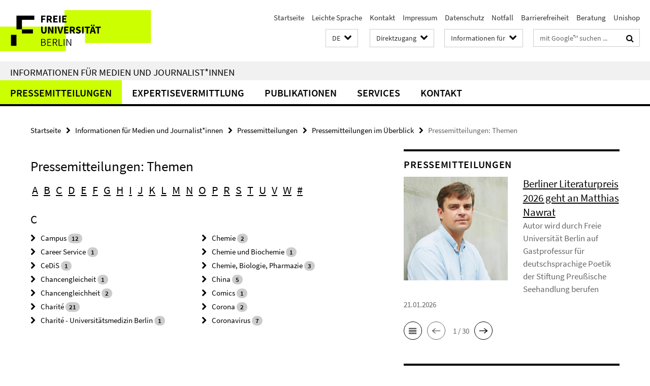

--- FILE ---
content_type: text/html; charset=utf-8
request_url: https://www.fu-berlin.de/presse/informationen/fup/themen/index.html?letter=c
body_size: 7618
content:
<!DOCTYPE html><!-- rendered 2026-01-22 03:35:42 (UTC) --><html class="ltr" lang="de"><head><title>Pressemitteilungen: Themen • Informationen für Medien und Journalist*innen • Freie Universität Berlin</title><!-- BEGIN Fragment default/26011920/views/head_meta/56704718/1653910863?050256:1823 -->
<meta charset="utf-8" /><meta content="IE=edge" http-equiv="X-UA-Compatible" /><meta content="width=device-width, initial-scale=1.0" name="viewport" /><meta content="authenticity_token" name="csrf-param" />
<meta content="0n89+KdGFOOV2UYDDJUGNaZOtvFnUVweFn3EVZmtg8U=" name="csrf-token" /><meta content="Pressemitteilungen: Themen" property="og:title" /><meta content="website" property="og:type" /><meta content="https://www.fu-berlin.de/presse/informationen/fup/themen/index.html" property="og:url" /><!-- BEGIN Fragment default/26011920/views/open_graph_image/4601626/1769005305?080221:20011 -->
<!-- END Fragment default/26011920/views/open_graph_image/4601626/1769005305?080221:20011 -->
<meta content="index,follow" name="robots" /><meta content="2015-11-20" name="dc.date" /><meta content="Pressemitteilungen: Themen" name="dc.name" /><meta content="DE-BE" name="geo.region" /><meta content="Berlin" name="geo.placename" /><meta content="52.448131;13.286102" name="geo.position" /><link href="https://www.fu-berlin.de/presse/informationen/fup/themen/index.html" rel="canonical" /><!-- BEGIN Fragment default/26011920/views/favicon/4601626/1769005305?112206:72019 -->
<link href="/assets/default2/favicon-12a6f1b0e53f527326498a6bfd4c3abd.ico" rel="shortcut icon" /><!-- END Fragment default/26011920/views/favicon/4601626/1769005305?112206:72019 -->
<!-- BEGIN Fragment default/26011920/head/rss/false/4601626/1769005305?094158:22003 -->
<!-- END Fragment default/26011920/head/rss/false/4601626/1769005305?094158:22003 -->
<!-- END Fragment default/26011920/views/head_meta/56704718/1653910863?050256:1823 -->
<!-- BEGIN Fragment default/26011920/head/assets/4601626/1769005305/?152146:86400 -->
<link href="/assets/default2/fu-berlin_application-part-1-841e7928a8.css" media="all" rel="stylesheet" type="text/css" /><link href="/assets/default2/fu-berlin_application-part-2-f043bbb02b.css" media="all" rel="stylesheet" type="text/css" /><script src="/assets/default2/application-781670a880dd5cd1754f30fcf22929cb.js" type="text/javascript"></script><!--[if lt IE 9]><script src="/assets/default2/html5shiv-d11feba7bd03bd542f45c2943ca21fed.js" type="text/javascript"></script><script src="/assets/default2/respond.min-31225ade11a162d40577719d9a33d3ee.js" type="text/javascript"></script><![endif]--><meta content="Rails Connector for Infopark CMS Fiona by Infopark AG (www.infopark.de); Version 6.8.2.36.82613853" name="generator" /><!-- END Fragment default/26011920/head/assets/4601626/1769005305/?152146:86400 -->
</head><body class="site-presse layout-size-L"><div class="debug page" data-current-path="/presse/informationen/fup/themen/"><a class="sr-only" href="#content">Springe direkt zu Inhalt </a><div class="horizontal-bg-container-header nocontent"><div class="container container-header"><header><!-- BEGIN Fragment default/26011920/header-part-1/7638680/1767782655/?214610:86400 -->
<a accesskey="O" id="seitenanfang"></a><a accesskey="H" href="https://www.fu-berlin.de/" hreflang="" id="fu-logo-link" title="Zur Startseite der Freien Universität Berlin"><svg id="fu-logo" version="1.1" viewBox="0 0 775 187.5" x="0" y="0"><defs><g id="fu-logo-elements"><g><polygon points="75 25 156.3 25 156.3 43.8 100 43.8 100 87.5 75 87.5 75 25"></polygon><polygon points="100 87.5 150 87.5 150 106.3 100 106.3 100 87.5"></polygon><polygon points="50 112.5 75 112.5 75 162.5 50 162.5 50 112.5"></polygon></g><g><path d="M187.5,25h19.7v5.9h-12.7v7.2h10.8v5.9h-10.8v12.2h-7.1V25z"></path><path d="M237.7,56.3l-7.1-12.5c3.3-1.5,5.6-4.4,5.6-9c0-7.4-5.4-9.7-12.1-9.7h-11.3v31.3h7.1V45h3.9l6,11.2H237.7z M219.9,30.6 h3.6c3.7,0,5.7,1,5.7,4.1c0,3.1-2,4.7-5.7,4.7h-3.6V30.6z"></path><path d="M242.5,25h19.6v5.9h-12.5v6.3h10.7v5.9h-10.7v7.2h13v5.9h-20.1V25z"></path><path d="M269,25h7.1v31.3H269V25z"></path><path d="M283.2,25h19.6v5.9h-12.5v6.3h10.7v5.9h-10.7v7.2h13v5.9h-20.1V25z"></path></g><g><path d="M427.8,72.7c2,0,3.4-1.4,3.4-3.4c0-1.9-1.4-3.4-3.4-3.4c-2,0-3.4,1.4-3.4,3.4C424.4,71.3,425.8,72.7,427.8,72.7z"></path><path d="M417.2,72.7c2,0,3.4-1.4,3.4-3.4c0-1.9-1.4-3.4-3.4-3.4c-2,0-3.4,1.4-3.4,3.4C413.8,71.3,415.2,72.7,417.2,72.7z"></path><path d="M187.5,91.8V75h7.1v17.5c0,6.1,1.9,8.2,5.4,8.2c3.5,0,5.5-2.1,5.5-8.2V75h6.8v16.8c0,10.5-4.3,15.1-12.3,15.1 C191.9,106.9,187.5,102.3,187.5,91.8z"></path><path d="M218.8,75h7.2l8.2,15.5l3.1,6.9h0.2c-0.3-3.3-0.9-7.7-0.9-11.4V75h6.7v31.3h-7.2L228,90.7l-3.1-6.8h-0.2 c0.3,3.4,0.9,7.6,0.9,11.3v11.1h-6.7V75z"></path><path d="M250.4,75h7.1v31.3h-7.1V75z"></path><path d="M261,75h7.5l3.8,14.6c0.9,3.4,1.6,6.6,2.5,10h0.2c0.9-3.4,1.6-6.6,2.5-10l3.7-14.6h7.2l-9.4,31.3h-8.5L261,75z"></path><path d="M291.9,75h19.6V81h-12.5v6.3h10.7v5.9h-10.7v7.2h13v5.9h-20.1V75z"></path><path d="M342.8,106.3l-7.1-12.5c3.3-1.5,5.6-4.4,5.6-9c0-7.4-5.4-9.7-12.1-9.7H318v31.3h7.1V95.1h3.9l6,11.2H342.8z M325.1,80.7 h3.6c3.7,0,5.7,1,5.7,4.1c0,3.1-2,4.7-5.7,4.7h-3.6V80.7z"></path><path d="M344.9,102.4l4.1-4.8c2.2,1.9,5.1,3.3,7.7,3.3c2.9,0,4.4-1.2,4.4-3c0-2-1.8-2.6-4.5-3.7l-4.1-1.7c-3.2-1.3-6.3-4-6.3-8.5 c0-5.2,4.6-9.3,11.1-9.3c3.6,0,7.4,1.4,10.1,4.1l-3.6,4.5c-2.1-1.6-4-2.4-6.5-2.4c-2.4,0-4,1-4,2.8c0,1.9,2,2.6,4.8,3.7l4,1.6 c3.8,1.5,6.2,4.1,6.2,8.5c0,5.2-4.3,9.7-11.8,9.7C352.4,106.9,348.1,105.3,344.9,102.4z"></path><path d="M373.9,75h7.1v31.3h-7.1V75z"></path><path d="M394.4,81h-8.6V75H410V81h-8.6v25.3h-7.1V81z"></path><path d="M429.2,106.3h7.5L426.9,75h-8.5l-9.8,31.3h7.2l1.9-7.4h9.5L429.2,106.3z M419.2,93.4l0.8-2.9c0.9-3.1,1.7-6.8,2.5-10.1 h0.2c0.8,3.3,1.7,7,2.5,10.1l0.7,2.9H419.2z"></path><path d="M443.6,81h-8.6V75h24.3V81h-8.6v25.3h-7.1V81z"></path></g><g><path d="M187.5,131.2h8.9c6.3,0,10.6,2.2,10.6,7.6c0,3.2-1.7,5.8-4.7,6.8v0.2c3.9,0.7,6.5,3.2,6.5,7.5c0,6.1-4.7,9.1-11.7,9.1 h-9.6V131.2z M195.7,144.7c5.8,0,8.1-2.1,8.1-5.5c0-3.9-2.7-5.4-7.9-5.4h-5.1v10.9H195.7z M196.5,159.9c5.7,0,9.1-2.1,9.1-6.6 c0-4.1-3.3-6-9.1-6h-5.8v12.6H196.5z"></path><path d="M215.5,131.2h17.6v2.8h-14.4v10.6h12.1v2.8h-12.1v12.3h14.9v2.8h-18.1V131.2z"></path><path d="M261.5,162.5l-8.2-14c4.5-0.9,7.4-3.8,7.4-8.7c0-6.3-4.4-8.6-10.7-8.6h-9.4v31.3h3.3v-13.7h6l7.9,13.7H261.5z M243.8,133.9h5.6c5.1,0,8,1.6,8,5.9c0,4.3-2.8,6.3-8,6.3h-5.6V133.9z"></path><path d="M267.4,131.2h3.3v28.5h13.9v2.8h-17.2V131.2z"></path><path d="M290.3,131.2h3.3v31.3h-3.3V131.2z"></path><path d="M302.6,131.2h3.4l12,20.6l3.4,6.4h0.2c-0.2-3.1-0.4-6.4-0.4-9.6v-17.4h3.1v31.3H321l-12-20.6l-3.4-6.4h-0.2 c0.2,3.1,0.4,6.2,0.4,9.4v17.6h-3.1V131.2z"></path></g></g></defs><g id="fu-logo-rects"></g><use x="0" xlink:href="#fu-logo-elements" y="0"></use></svg></a><script>"use strict";var svgFLogoObj = document.getElementById("fu-logo");var rectsContainer = svgFLogoObj.getElementById("fu-logo-rects");var svgns = "http://www.w3.org/2000/svg";var xlinkns = "http://www.w3.org/1999/xlink";function createRect(xPos, yPos) {  var rectWidth = ["300", "200", "150"];  var rectHeight = ["75", "100", "150"];  var rectXOffset = ["0", "100", "50"];  var rectYOffset = ["0", "75", "150"];  var x = rectXOffset[getRandomIntInclusive(0, 2)];  var y = rectYOffset[getRandomIntInclusive(0, 2)];  if (xPos == "1") {    x = x;  }  if (xPos == "2") {    x = +x + 193.75;  }  if (xPos == "3") {    x = +x + 387.5;  }  if (xPos == "4") {    x = +x + 581.25;  }  if (yPos == "1") {    y = y;  }  if (yPos == "2") {    y = +y + 112.5;  }  var cssClasses = "rectangle";  var rectColor = "#CCFF00";  var style = "fill: ".concat(rectColor, ";");  var rect = document.createElementNS(svgns, "rect");  rect.setAttribute("x", x);  rect.setAttribute("y", y);  rect.setAttribute("width", rectWidth[getRandomIntInclusive(0, 2)]);  rect.setAttribute("height", rectHeight[getRandomIntInclusive(0, 2)]);  rect.setAttribute("class", cssClasses);  rect.setAttribute("style", style);  rectsContainer.appendChild(rect);}function getRandomIntInclusive(min, max) {  min = Math.ceil(min);  max = Math.floor(max);  return Math.floor(Math.random() * (max - min + 1)) + min;}function makeGrid() {  for (var i = 1; i < 17; i = i + 1) {    if (i == "1") {      createRect("1", "1");    }    if (i == "2") {      createRect("2", "1");    }    if (i == "3") {      createRect("3", "1");    }    if (i == "5") {      createRect("1", "2");    }    if (i == "6") {      createRect("2", "2");    }    if (i == "7") {      createRect("3", "2");    }    if (i == "8") {      createRect("4", "2");    }  }}makeGrid();</script><a accesskey="H" href="https://www.fu-berlin.de/" hreflang="" id="fu-label-link" title="Zur Startseite der Freien Universität Berlin"><div id="fu-label-wrapper"><svg id="fu-label" version="1.1" viewBox="0 0 50 50" x="0" y="0"><defs><g id="fu-label-elements"><rect height="50" id="fu-label-bg" width="50"></rect><g><polygon points="19.17 10.75 36.01 10.75 36.01 14.65 24.35 14.65 24.35 23.71 19.17 23.71 19.17 10.75"></polygon><polygon points="24.35 23.71 34.71 23.71 34.71 27.6 24.35 27.6 24.35 23.71"></polygon><polygon points="13.99 28.88 19.17 28.88 19.17 39.25 13.99 39.25 13.99 28.88"></polygon></g></g></defs><use x="0" xlink:href="#fu-label-elements" y="0"></use></svg></div><div id="fu-label-text">Freie Universität Berlin</div></a><h1 class="hide">Freie Universität Berlin</h1><hr class="hide" /><h2 class="sr-only">Service-Navigation</h2><ul class="top-nav no-print"><li><a href="/index.html" rel="index" title="Zur Startseite von: Freie Universität Berlin">Startseite</a></li><li><a href="/leichte-sprache/index.html" title="Leichte Sprache: Freie Universität Berlin">Leichte Sprache</a></li><li><a href="/redaktion/kontakt/index.html" title="">Kontakt</a></li><li><a href="/redaktion/impressum/index.html" title="Impressum gemäß § 5 TMG/ § 55 RStV">Impressum</a></li><li><a href="/redaktion/impressum/datenschutzhinweise/index.html" title="Datenschutzerklärung der Freien Universität Berlin">Datenschutz</a></li><li><a href="/hilfe/index.html" title="Was tun im Notfall?">Notfall</a></li><li><a href="/redaktion/barrierefreiheit/index.html" title="">Barrierefreiheit</a></li><li><a href="/beratung/index.html" title="">Beratung</a></li><li><a href="/sites/unishop/index.html" title="Herzlich willkommen im UNISHOP  der Freien Universität Berlin!">Unishop</a></li></ul><!-- END Fragment default/26011920/header-part-1/7638680/1767782655/?214610:86400 -->
<a class="services-menu-icon no-print"><div class="icon-close icon-cds icon-cds-wrong" style="display: none;"></div><div class="icon-menu"><div class="dot"></div><div class="dot"></div><div class="dot"></div></div></a><div class="services-search-icon no-print"><div class="icon-close icon-cds icon-cds-wrong" style="display: none;"></div><div class="icon-search fa fa-search"></div></div><div class="services no-print"><!-- BEGIN Fragment default/26011920/header/languages/7638680/1767782655/?043824:4027 -->
<div class="services-language dropdown"><div aria-haspopup="listbox" aria-label="Sprache auswählen" class="services-dropdown-button btn btn-default" id="lang" role="button"><span aria-label="Deutsch">DE</span><div class="services-dropdown-button-icon"><div class="fa fa-chevron-down services-dropdown-button-icon-open"></div><div class="fa fa-chevron-up services-dropdown-button-icon-close"></div></div></div><ul class="dropdown-menu dropdown-menu-right" role="listbox" tabindex="-1"><li aria-disabled="true" aria-selected="true" class="disabled" role="option"><a href="#" lang="de" title="Diese Seite ist die Deutschsprachige Version">DE: Deutsch</a></li><li role="option"><a class="fub-language-version" data-locale="en" href="#" hreflang="en" lang="en" title="English version">EN: English</a></li></ul></div><!-- END Fragment default/26011920/header/languages/7638680/1767782655/?043824:4027 -->
<!-- BEGIN Fragment default/26011920/header-part-2/7638680/1767782655/?214611:86400 -->
<div class="services-quick-access dropdown"><div class="services-dropdown-button btn btn-default" id="quick-access">Direktzugang<div class="services-dropdown-button-icon"><div class="fa fa-chevron-down services-dropdown-button-icon-open"></div><div class="fa fa-chevron-up services-dropdown-button-icon-close"></div></div></div><div class="dropdown-menu dropdown-menu-right direct-access-wrapper cms-box-ajax-content" data-ajax-url="/redaktion/direktzugang/index.html?comp=direct_access&amp;irq=1"><div class="spinner direct-access-panel" style="display: none; width: 16px; padding: 20px;"><img alt="spinner" src="/assets/default2/spinner-39a0a2170912fd2acf310826322141db.gif" /></div></div></div><div class="services-target-group dropdown"><div class="services-dropdown-button btn btn-default" id="target-group">Informationen für<div class="services-dropdown-button-icon"><div class="fa fa-chevron-down services-dropdown-button-icon-open"></div><div class="fa fa-chevron-up services-dropdown-button-icon-close"></div></div></div><ul class="dropdown-menu dropdown-menu-right"><li><a href="/informationen-fuer/beschaeftigte/index.html" target="_self" title="Beschäftigte">Beschäftigte</a></li><li><a href="/informationen-fuer/studienbewerber/index.html" target="_self" title="Studieninteressierte">Studieninteressierte</a></li><li><a href="/sites/welcome/index.html" target="_self" title="Geflüchtete">Geflüchtete</a></li><li><a href="/informationen-fuer/studierende/index.html" target="_self" title="Studierende und Promovierende">Studierende und Promovierende</a></li><li><a href="/informationen-fuer/info-wiss/index.html" target="_self" title="Wissenschaftler*innen">Wissenschaftler*innen</a></li><li><a href="/informationen-fuer/alumni/index.html" target="_self" title="Alumni und Fördernde">Alumni und Fördernde</a></li><li><a href="/informationen-fuer/schueler_lehrer/index.html" target="_self" title="Schulen">Schulen</a></li><li><a href="/presse/index.html" target="_self" title="Medien und Journalist*innen">Medien und Journalist*innen</a></li><li><a href="/informationen-fuer/weiterbildung/index.html" target="_self" title="Weiterbildungsinteressierte">Weiterbildungsinteressierte</a></li></ul></div><div class="services-search"><form action="/_search/index.html" class="fub-google-search-form" id="search-form" method="get" role="search"><input name="ie" type="hidden" value="UTF-8" /><label class="search-label" for="search-input">Suchbegriffe</label><input autocomplete="off" class="search-input" id="search-input" name="q" placeholder="mit Google™ suchen ..." title="Suchbegriff bitte hier eingeben" type="text" /><button class="search-button" id="search_button" title="mit Google™ suchen ..." type="submit"><i class="fa fa-search"></i></button></form><div class="search-privacy-link"><a href="http://www.fu-berlin.de/redaktion/impressum/datenschutzhinweise#faq_06_externe_suche" title="Hinweise zur Datenübertragung bei der Google™ Suche">Hinweise zur Datenübertragung bei der Google™ Suche</a></div></div><!-- END Fragment default/26011920/header-part-2/7638680/1767782655/?214611:86400 -->
</div></header></div></div><div class="horizontal-bg-container-identity nocontent"><div class="container container-identity"><div class="identity closed"><h2 class="identity-text-main"><a href="/presse/index.html" title="Zur Startseite von:  Informationen für Medien und Journalist*innen">Informationen für Medien und Journalist*innen</a></h2></div></div></div><!-- BEGIN Fragment default/26011920/navbar-wrapper-ajax/0/7638680/1767782655/?044855:3600 -->
<div class="navbar-wrapper cms-box-ajax-content" data-ajax-url="/presse/index.html?comp=navbar&amp;irq=1&amp;pm=0"><nav class="main-nav-container no-print" style=""><div class="container main-nav-container-inner"><div class="main-nav-scroll-buttons" style="display:none"><div id="main-nav-btn-scroll-left" role="button"><div class="fa fa-angle-left"></div></div><div id="main-nav-btn-scroll-right" role="button"><div class="fa fa-angle-right"></div></div></div><div class="main-nav-toggle"><span class="main-nav-toggle-text">Menü</span><span class="main-nav-toggle-icon"><span class="line"></span><span class="line"></span><span class="line"></span></span></div><ul class="main-nav level-1" id="fub-main-nav"><li class="main-nav-item level-1 has-children" data-index="0" data-menu-item-path="#" data-menu-shortened="0"><a class="main-nav-item-link level-1" href="#" title="loading...">Pressemitteilungen</a><div class="icon-has-children"><div class="fa fa-angle-right"></div><div class="fa fa-angle-down"></div><div class="fa fa-angle-up"></div></div><div class="container main-nav-parent level-2" style="display:none"><p style="margin: 20px;">loading... </p></div></li><li class="main-nav-item level-1 has-children" data-index="1" data-menu-item-path="#" data-menu-shortened="0"><a class="main-nav-item-link level-1" href="#" title="loading...">Expertisevermittlung</a><div class="icon-has-children"><div class="fa fa-angle-right"></div><div class="fa fa-angle-down"></div><div class="fa fa-angle-up"></div></div><div class="container main-nav-parent level-2" style="display:none"><p style="margin: 20px;">loading... </p></div></li><li class="main-nav-item level-1 has-children" data-index="2" data-menu-item-path="#" data-menu-shortened="0"><a class="main-nav-item-link level-1" href="#" title="loading...">Publikationen</a><div class="icon-has-children"><div class="fa fa-angle-right"></div><div class="fa fa-angle-down"></div><div class="fa fa-angle-up"></div></div><div class="container main-nav-parent level-2" style="display:none"><p style="margin: 20px;">loading... </p></div></li><li class="main-nav-item level-1 has-children" data-index="3" data-menu-item-path="#" data-menu-shortened="0"><a class="main-nav-item-link level-1" href="#" title="loading...">Services</a><div class="icon-has-children"><div class="fa fa-angle-right"></div><div class="fa fa-angle-down"></div><div class="fa fa-angle-up"></div></div><div class="container main-nav-parent level-2" style="display:none"><p style="margin: 20px;">loading... </p></div></li><li class="main-nav-item level-1 has-children" data-index="4" data-menu-item-path="#" data-menu-shortened="0"><a class="main-nav-item-link level-1" href="#" title="loading...">Kontakt</a><div class="icon-has-children"><div class="fa fa-angle-right"></div><div class="fa fa-angle-down"></div><div class="fa fa-angle-up"></div></div><div class="container main-nav-parent level-2" style="display:none"><p style="margin: 20px;">loading... </p></div></li></ul></div><div class="main-nav-flyout-global"><div class="container"></div><button id="main-nav-btn-flyout-close" type="button"><div id="main-nav-btn-flyout-close-container"><i class="fa fa-angle-up"></i></div></button></div></nav></div><script type="text/javascript">$(document).ready(function () { Luise.Navigation.init(); });</script><!-- END Fragment default/26011920/navbar-wrapper-ajax/0/7638680/1767782655/?044855:3600 -->
<div class="content-wrapper main horizontal-bg-container-main"><div class="container breadcrumbs-container nocontent"><div class="row"><div class="col-xs-12"><div class="box breadcrumbs no-print"><p class="hide">Pfadnavigation</p><ul class="fu-breadcrumb"><li><a href="/index.html">Startseite</a><i class="fa fa-chevron-right"></i></li><li><a href="/presse/index.html">Informationen für Medien und Journalist*innen</a><i class="fa fa-chevron-right"></i></li><li><a href="/presse/informationen/index.html">Pressemitteilungen</a><i class="fa fa-chevron-right"></i></li><li><a href="/presse/informationen/fup/index.html">Pressemitteilungen im Überblick</a><i class="fa fa-chevron-right"></i></li><li class="active">Pressemitteilungen: Themen</li></ul></div></div></div></div><div class="container"><div class="row"><main class="col-m-7 print-full-width"><!--skiplink anchor: content--><div class="fub-content fub-fu_sitemap_ordner"><a id="content"></a><div class="box box-keywords-list"><h1 class="box-keywords-list-headline">Pressemitteilungen: Themen</h1><!-- BEGIN Fragment default/26011920/fu_sitemap_ordner/sitemap/abcindex/#abcdefghijklmnoprstuvw/56704718/1653910863/?025327:86400 -->
<div class="box-keywords-list-abc-nav"><a data-ajax-url="/presse/informationen/fup/themen/index.html?irq=1&amp;letter=a" href="/presse/informationen/fup/themen/index.html?letter=a" onclick="Luise.AjaxLoader.loadContent(event, this, &#39;#cms-abcindex-content&#39;)" role="button">A</a><a data-ajax-url="/presse/informationen/fup/themen/index.html?irq=1&amp;letter=b" href="/presse/informationen/fup/themen/index.html?letter=b" onclick="Luise.AjaxLoader.loadContent(event, this, &#39;#cms-abcindex-content&#39;)" role="button">B</a><a data-ajax-url="/presse/informationen/fup/themen/index.html?irq=1&amp;letter=c" href="/presse/informationen/fup/themen/index.html?letter=c" onclick="Luise.AjaxLoader.loadContent(event, this, &#39;#cms-abcindex-content&#39;)" role="button">C</a><a data-ajax-url="/presse/informationen/fup/themen/index.html?irq=1&amp;letter=d" href="/presse/informationen/fup/themen/index.html?letter=d" onclick="Luise.AjaxLoader.loadContent(event, this, &#39;#cms-abcindex-content&#39;)" role="button">D</a><a data-ajax-url="/presse/informationen/fup/themen/index.html?irq=1&amp;letter=e" href="/presse/informationen/fup/themen/index.html?letter=e" onclick="Luise.AjaxLoader.loadContent(event, this, &#39;#cms-abcindex-content&#39;)" role="button">E</a><a data-ajax-url="/presse/informationen/fup/themen/index.html?irq=1&amp;letter=f" href="/presse/informationen/fup/themen/index.html?letter=f" onclick="Luise.AjaxLoader.loadContent(event, this, &#39;#cms-abcindex-content&#39;)" role="button">F</a><a data-ajax-url="/presse/informationen/fup/themen/index.html?irq=1&amp;letter=g" href="/presse/informationen/fup/themen/index.html?letter=g" onclick="Luise.AjaxLoader.loadContent(event, this, &#39;#cms-abcindex-content&#39;)" role="button">G</a><a data-ajax-url="/presse/informationen/fup/themen/index.html?irq=1&amp;letter=h" href="/presse/informationen/fup/themen/index.html?letter=h" onclick="Luise.AjaxLoader.loadContent(event, this, &#39;#cms-abcindex-content&#39;)" role="button">H</a><a data-ajax-url="/presse/informationen/fup/themen/index.html?irq=1&amp;letter=i" href="/presse/informationen/fup/themen/index.html?letter=i" onclick="Luise.AjaxLoader.loadContent(event, this, &#39;#cms-abcindex-content&#39;)" role="button">I</a><a data-ajax-url="/presse/informationen/fup/themen/index.html?irq=1&amp;letter=j" href="/presse/informationen/fup/themen/index.html?letter=j" onclick="Luise.AjaxLoader.loadContent(event, this, &#39;#cms-abcindex-content&#39;)" role="button">J</a><a data-ajax-url="/presse/informationen/fup/themen/index.html?irq=1&amp;letter=k" href="/presse/informationen/fup/themen/index.html?letter=k" onclick="Luise.AjaxLoader.loadContent(event, this, &#39;#cms-abcindex-content&#39;)" role="button">K</a><a data-ajax-url="/presse/informationen/fup/themen/index.html?irq=1&amp;letter=l" href="/presse/informationen/fup/themen/index.html?letter=l" onclick="Luise.AjaxLoader.loadContent(event, this, &#39;#cms-abcindex-content&#39;)" role="button">L</a><a data-ajax-url="/presse/informationen/fup/themen/index.html?irq=1&amp;letter=m" href="/presse/informationen/fup/themen/index.html?letter=m" onclick="Luise.AjaxLoader.loadContent(event, this, &#39;#cms-abcindex-content&#39;)" role="button">M</a><a data-ajax-url="/presse/informationen/fup/themen/index.html?irq=1&amp;letter=n" href="/presse/informationen/fup/themen/index.html?letter=n" onclick="Luise.AjaxLoader.loadContent(event, this, &#39;#cms-abcindex-content&#39;)" role="button">N</a><a data-ajax-url="/presse/informationen/fup/themen/index.html?irq=1&amp;letter=o" href="/presse/informationen/fup/themen/index.html?letter=o" onclick="Luise.AjaxLoader.loadContent(event, this, &#39;#cms-abcindex-content&#39;)" role="button">O</a><a data-ajax-url="/presse/informationen/fup/themen/index.html?irq=1&amp;letter=p" href="/presse/informationen/fup/themen/index.html?letter=p" onclick="Luise.AjaxLoader.loadContent(event, this, &#39;#cms-abcindex-content&#39;)" role="button">P</a><a data-ajax-url="/presse/informationen/fup/themen/index.html?irq=1&amp;letter=r" href="/presse/informationen/fup/themen/index.html?letter=r" onclick="Luise.AjaxLoader.loadContent(event, this, &#39;#cms-abcindex-content&#39;)" role="button">R</a><a data-ajax-url="/presse/informationen/fup/themen/index.html?irq=1&amp;letter=s" href="/presse/informationen/fup/themen/index.html?letter=s" onclick="Luise.AjaxLoader.loadContent(event, this, &#39;#cms-abcindex-content&#39;)" role="button">S</a><a data-ajax-url="/presse/informationen/fup/themen/index.html?irq=1&amp;letter=t" href="/presse/informationen/fup/themen/index.html?letter=t" onclick="Luise.AjaxLoader.loadContent(event, this, &#39;#cms-abcindex-content&#39;)" role="button">T</a><a data-ajax-url="/presse/informationen/fup/themen/index.html?irq=1&amp;letter=u" href="/presse/informationen/fup/themen/index.html?letter=u" onclick="Luise.AjaxLoader.loadContent(event, this, &#39;#cms-abcindex-content&#39;)" role="button">U</a><a data-ajax-url="/presse/informationen/fup/themen/index.html?irq=1&amp;letter=v" href="/presse/informationen/fup/themen/index.html?letter=v" onclick="Luise.AjaxLoader.loadContent(event, this, &#39;#cms-abcindex-content&#39;)" role="button">V</a><a data-ajax-url="/presse/informationen/fup/themen/index.html?irq=1&amp;letter=w" href="/presse/informationen/fup/themen/index.html?letter=w" onclick="Luise.AjaxLoader.loadContent(event, this, &#39;#cms-abcindex-content&#39;)" role="button">W</a><a data-ajax-url="/presse/informationen/fup/themen/index.html?irq=1&amp;letter=%23" href="/presse/informationen/fup/themen/index.html?letter=%23" onclick="Luise.AjaxLoader.loadContent(event, this, &#39;#cms-abcindex-content&#39;)" role="button">#</a></div><!-- END Fragment default/26011920/fu_sitemap_ordner/sitemap/abcindex/#abcdefghijklmnoprstuvw/56704718/1653910863/?025327:86400 -->
<div class="box-abcindex-outer"><div class="cms-box-ajax-content" data-ajax-url="/presse/informationen/fup/themen/index.html?irq=1&amp;letter=c" id="cms-abcindex-content"><div class="spinner abcindex" style="display: none; width: 16px; padding: 20px;"><img alt="spinner" src="/assets/default2/spinner-39a0a2170912fd2acf310826322141db.gif" /></div></div></div></div><noscript><div class="warning_box"><em class="mark-4">Für eine optimale Darstellung dieser Seite aktivieren Sie bitte JavaScript.</em></div></noscript></div></main><!-- BEGIN Fragment default/26011920/sidebar_subtree/7638680/1767782655/?045623:1801 -->
<aside class="col-m-5 sidebar-right no-print nocontent"><div class="row"><div class="col-l-11 col-l-offset-1"><div class="content-element"><div class="box-border box-spotlight box-spotlight-v1 cms-box-ajax-content box-spotlight-cms-5" data-ajax-url="/presse/_inhaltselemente_rd/rss_fup.html?irq=1"><div class="box-spotlight spinner"><img alt="spinner" src="/assets/default2/spinner-39a0a2170912fd2acf310826322141db.gif" /></div><noscript><h3 class="box-text-headline">Pressemitteilungen</h3><em class="mark-4">Zur Anzeige dieser Inhalte wird JavaScript benötigt.</em></noscript></div></div></div></div><div class="row"><div class="col-l-11 col-l-offset-1"><div class="content-element"><!-- BEGIN Fragment default/26011920/news-box-outer/7642323/1749563792/?045617:3600 -->
<div class="box box-news-list-v1 box-border box-news-cms-5"><h3 class="box-news-list-v1-headline">Expertise zu aktuellen Themen</h3><div class="news cms-box-ajax-content" data-ajax-url="/presse/expertendienst/aktuell/index.html?irq=1&amp;page=1"><div class="spinner news" style="display: none; width: 16px; padding: 20px;"><img alt="spinner" src="/assets/default2/spinner-39a0a2170912fd2acf310826322141db.gif" /></div><noscript><em class="mark-4">Zur Anzeige dieser Inhalte wird JavaScript benötigt.</em><p><a href="/presse/expertendienst/aktuell/index.html" title="Expertise zu aktuellen Themen">Übersicht</a></p></noscript></div></div><!-- END Fragment default/26011920/news-box-outer/7642323/1749563792/?045617:3600 -->
</div></div></div></aside><!-- END Fragment default/26011920/sidebar_subtree/7638680/1767782655/?045623:1801 -->
</div></div></div><!-- BEGIN Fragment default/26011920/footer/banners/7638680/1767782655/?044855:3600 -->
<!-- END Fragment default/26011920/footer/banners/7638680/1767782655/?044855:3600 -->
<div class="horizontal-bg-container-footer no-print nocontent"><footer><div class="container container-footer"><div class="row"><!-- BEGIN Fragment default/26011920/footer/col-1/7638680/1767782655/?044855:3600 -->
<div class="col-m-6 col-l-3"><div class="box"><h3 class="footer-section-headline">Informationen für</h3><ul class="footer-section-list fa-ul"><li><a href="/informationen-fuer/beschaeftigte/index.html" target="_self"><i class="fa fa-li fa-chevron-right"></i>Mitarbeiter/innen</a></li><li><a href="/informationen-fuer/studienbewerber/index.html" target="_self"><i class="fa fa-li fa-chevron-right"></i>Studienbewerber/innen</a></li><li><a href="/sites/welcome/index.html" target="_self"><i class="fa fa-li fa-chevron-right"></i>Geflüchtete</a></li><li><a href="/informationen-fuer/studierende/index.html" target="_self"><i class="fa fa-li fa-chevron-right"></i>Studierende und Promovierende</a></li><li><a href="/informationen-fuer/schueler_lehrer/index.html" target="_self"><i class="fa fa-li fa-chevron-right"></i>Schule</a></li><li><a href="/informationen-fuer/alumni/index.html" target="_self"><i class="fa fa-li fa-chevron-right"></i>Alumni und Fördernde</a></li><li><a href="/presse/index.html" target="_self"><i class="fa fa-li fa-chevron-right"></i>Presse</a></li><li><a href="/informationen-fuer/weiterbildung/index.html" target="_self"><i class="fa fa-li fa-chevron-right"></i>Weiterbildung</a></li></ul></div></div><!-- END Fragment default/26011920/footer/col-1/7638680/1767782655/?044855:3600 -->
<!-- BEGIN Fragment default/26011920/footer/col-2/7638680/1767782655/?044855:3600 -->
<div class="col-m-6 col-l-3"><div class="box"><h3 class="footer-section-headline">Service-Navigation</h3><ul class="footer-section-list fa-ul"><li><a href="/index.html" rel="index" title="Zur Startseite von: Freie Universität Berlin"><i class="fa fa-li fa-chevron-right"></i>Startseite</a></li><li><a href="/leichte-sprache/index.html" title="Leichte Sprache: Freie Universität Berlin"><i class="fa fa-li fa-chevron-right"></i>Leichte Sprache</a></li><li><a href="/redaktion/kontakt/index.html" title=""><i class="fa fa-li fa-chevron-right"></i>Kontakt</a></li><li><a href="/redaktion/impressum/index.html" title="Impressum gemäß § 5 TMG/ § 55 RStV"><i class="fa fa-li fa-chevron-right"></i>Impressum</a></li><li><a href="/redaktion/impressum/datenschutzhinweise/index.html" title="Datenschutzerklärung der Freien Universität Berlin"><i class="fa fa-li fa-chevron-right"></i>Datenschutz</a></li><li><a href="/hilfe/index.html" title="Was tun im Notfall?"><i class="fa fa-li fa-chevron-right"></i>Notfall</a></li><li><a href="/redaktion/barrierefreiheit/index.html" title=""><i class="fa fa-li fa-chevron-right"></i>Barrierefreiheit</a></li><li><a href="/beratung/index.html" title=""><i class="fa fa-li fa-chevron-right"></i>Beratung</a></li><li><a href="/sites/unishop/index.html" title="Herzlich willkommen im UNISHOP  der Freien Universität Berlin!"><i class="fa fa-li fa-chevron-right"></i>Unishop</a></li></ul></div></div><!-- END Fragment default/26011920/footer/col-2/7638680/1767782655/?044855:3600 -->
<!-- BEGIN Fragment default/26011920/footer/col-3/7638680/1767782655/?044855:3600 -->
<div class="clearfix visible-m"></div><div class="col-m-6 col-l-3"><div class="box"><h3 class="footer-section-headline">Soziale Medien</h3><ul class="footer-section-list footer-section-list-social fa-ul"><li><a href="http://instagram.com/fu_berlin" rel="external" target="_blank" title=""><i class="fa fa-li fa-instagram"></i>Instagram</a></li><li><a href="http://www.linkedin.com/groups?home=&amp;gid=2447704&amp;trk=anet_ug_hm" rel="external" target="_blank" title=""><i class="fa fa-li fa-linkedin"></i>LinkedIn</a></li><li><a href="https://berlin.social/@freieuniversitaet" rel="external" target="_blank" title=""><i class="fa fa-li fa-chevron-right"></i>Mastodon</a></li><li><a href="https://bsky.app/profile/did:plc:aphfr7vrf2sjxzhgg6kjlsmc" rel="external" target="_blank" title=""><i class="fa fa-li fa-chevron-right"></i>Bluesky</a></li><li><a href="https://www.youtube.com/channel/UChGMnECSItBUYZH1YIXLj-w" rel="external" target="_blank" title=""><i class="fa fa-li fa-youtube-play"></i>Youtube</a></li><li><a href="https://www.facebook.com/pages/Freie-Universit%C3%A4t-Berlin/440012036071209?ref=hl" rel="external" target="_blank" title=""><i class="fa fa-li fa-facebook-square"></i>Facebook</a></li></ul><a class="footer-section-list-social-notice" href="http://www.fu-berlin.de/redaktion/impressum/hinweis_social-media" title="Bitte beachten Sie die Hinweise zur Nutzung sozialer Medien">Hinweise zur Nutzung sozialer Medien</a></div></div><!-- END Fragment default/26011920/footer/col-3/7638680/1767782655/?044855:3600 -->
<div class="col-m-6 col-l-3"><div class="box"><h3 class="footer-section-headline">Diese Seite</h3><ul class="footer-section-list fa-ul"><li><a href="#" onclick="javascript:self.print();return false;" rel="alternate" role="button" title="Diese Seite drucken"><i class="fa fa-li fa-chevron-right"></i>Drucken</a></li><!-- BEGIN Fragment default/26011920/footer/col-4.rss/7638680/1767782655/?044855:3600 -->
<!-- END Fragment default/26011920/footer/col-4.rss/7638680/1767782655/?044855:3600 -->
<li><a href="/presse/wir/index.html"><i class="fa fa-li fa-chevron-right"></i>Feedback</a></li><!-- BEGIN Fragment default/26011920/footer/col-4.languages/7638680/1767782655/?044855:3600 -->
<li><a class="fub-language-version" data-locale="de" href="/presse/index.html?irq=0&amp;next=en" hreflang="en" lang="en" title="English version"><i class="fa fa-li fa-chevron-right"></i>English</a></li><!-- END Fragment default/26011920/footer/col-4.languages/7638680/1767782655/?044855:3600 -->
</ul></div></div></div></div><div class="container container-seal"><div class="row"><div class="col-xs-12"><img alt="Siegel der Freien Universität Berlin" id="fu-seal" src="/assets/default2/fu-siegel-web-schwarz-684a4d11be3c3400d8906a344a77c9a4.png" /><div id="fu-seal-description">Das wissenschaftliche Ethos der Freien Universität Berlin wird seit ihrer Gründung im Dezember 1948 von drei Werten bestimmt: Wahrheit, Gerechtigkeit und Freiheit.</div></div></div></div></footer></div><script src="/assets/default2/henry-55a2f6b1df7f8729fca2d550689240e9.js" type="text/javascript"></script></div></body></html>

--- FILE ---
content_type: text/html; charset=utf-8
request_url: https://www.fu-berlin.de/presse/index.html?comp=navbar&irq=1&pm=0
body_size: 13644
content:
<!-- BEGIN Fragment default/26011920/navbar-wrapper/7638680/1767782655/?050105:1800 -->
<!-- BEGIN Fragment default/26011920/navbar/f73c5f18abea3fe6d7840b686dfb00b1de8cf159/?043105:86400 -->
<nav class="main-nav-container no-print nocontent" style="display: none;"><div class="container main-nav-container-inner"><div class="main-nav-scroll-buttons" style="display:none"><div id="main-nav-btn-scroll-left" role="button"><div class="fa fa-angle-left"></div></div><div id="main-nav-btn-scroll-right" role="button"><div class="fa fa-angle-right"></div></div></div><div class="main-nav-toggle"><span class="main-nav-toggle-text">Menü</span><span class="main-nav-toggle-icon"><span class="line"></span><span class="line"></span><span class="line"></span></span></div><ul class="main-nav level-1" id="fub-main-nav"><li class="main-nav-item level-1 has-children" data-index="0" data-menu-item-path="/presse/informationen" data-menu-shortened="0" id="main-nav-item-informationen"><a class="main-nav-item-link level-1" href="/presse/informationen/index.html">Pressemitteilungen</a><div class="icon-has-children"><div class="fa fa-angle-right"></div><div class="fa fa-angle-down"></div><div class="fa fa-angle-up"></div></div><div class="container main-nav-parent level-2" style="display:none"><a class="main-nav-item-link level-1" href="/presse/informationen/index.html"><span>Zur Übersichtsseite Pressemitteilungen</span></a></div><ul class="main-nav level-2"><li class="main-nav-item level-2 has-children" data-menu-item-path="/presse/informationen/fup"><a class="main-nav-item-link level-2" href="/presse/informationen/fup/index.html">Pressemitteilungen im Überblick</a><div class="icon-has-children"><div class="fa fa-angle-right"></div><div class="fa fa-angle-down"></div><div class="fa fa-angle-up"></div></div><ul class="main-nav level-3"><li class="main-nav-item level-3 " data-menu-item-path="/presse/informationen/fup/2026"><a class="main-nav-item-link level-3" href="/presse/informationen/fup/2026/index.html">2026</a></li><li class="main-nav-item level-3 has-children" data-menu-item-path="/presse/informationen/fup/2025"><a class="main-nav-item-link level-3" href="/presse/informationen/fup/2025/index.html">2025</a><div class="icon-has-children"><div class="fa fa-angle-right"></div><div class="fa fa-angle-down"></div><div class="fa fa-angle-up"></div></div><ul class="main-nav level-4"><li class="main-nav-item level-4 " data-menu-item-path="/presse/informationen/fup/2025/fup_25_140_positive_fremdsprachendidaktik"><a class="main-nav-item-link level-4" href="/presse/informationen/fup/2025/fup_25_140_positive_fremdsprachendidaktik/index.html">Positive Fremdsprachendidaktik</a></li></ul></li><li class="main-nav-item level-3 " data-menu-item-path="/presse/informationen/fup/2024"><a class="main-nav-item-link level-3" href="/presse/informationen/fup/2024/index.html">2024</a></li><li class="main-nav-item level-3 " data-menu-item-path="/presse/informationen/fup/2023"><a class="main-nav-item-link level-3" href="/presse/informationen/fup/2023/index.html">2023</a></li><li class="main-nav-item level-3 " data-menu-item-path="/presse/informationen/fup/2022"><a class="main-nav-item-link level-3" href="/presse/informationen/fup/2022/index.html">2022</a></li><li class="main-nav-item level-3 " data-menu-item-path="/presse/informationen/fup/2021"><a class="main-nav-item-link level-3" href="/presse/informationen/fup/2021/index.html">2021</a></li><li class="main-nav-item level-3 " data-menu-item-path="/presse/informationen/fup/2020"><a class="main-nav-item-link level-3" href="/presse/informationen/fup/2020/index.html">2020</a></li><li class="main-nav-item level-3 " data-menu-item-path="/presse/informationen/fup/2019"><a class="main-nav-item-link level-3" href="/presse/informationen/fup/2019/index.html">2019</a></li><li class="main-nav-item level-3 " data-menu-item-path="/presse/informationen/fup/2018"><a class="main-nav-item-link level-3" href="/presse/informationen/fup/2018/index.html">2018</a></li><li class="main-nav-item level-3 " data-menu-item-path="/presse/informationen/fup/2017"><a class="main-nav-item-link level-3" href="/presse/informationen/fup/2017/index.html">2017</a></li><li class="main-nav-item level-3 " data-menu-item-path="/presse/informationen/fup/2016"><a class="main-nav-item-link level-3" href="/presse/informationen/fup/2016/index.html">2016</a></li><li class="main-nav-item level-3 has-children" data-menu-item-path="/presse/informationen/fup/faq"><a class="main-nav-item-link level-3" href="/presse/informationen/fup/faq/index.html">Fragen und Antworten zu aktuellen Themen</a><div class="icon-has-children"><div class="fa fa-angle-right"></div><div class="fa fa-angle-down"></div><div class="fa fa-angle-up"></div></div><ul class="main-nav level-4"><li class="main-nav-item level-4 " data-menu-item-path="/presse/informationen/fup/faq/nahost"><a class="main-nav-item-link level-4" href="/presse/informationen/fup/faq/nahost/index.html">Nahostkonflikt</a></li><li class="main-nav-item level-4 " data-menu-item-path="/presse/informationen/fup/faq/ehemaliger-wissenschaftler-plagiatsfall"><a class="main-nav-item-link level-4" href="/presse/informationen/fup/faq/ehemaliger-wissenschaftler-plagiatsfall/index.html">Dokumentation der Überprüfung von Vorwürfen gegen einen ehemaligen Wissenschaftler am Fachbereich Physik der Freien Universität Berlin</a></li><li class="main-nav-item level-4 " data-menu-item-path="/presse/informationen/fup/faq/albanese-weizman"><a class="main-nav-item-link level-4" href="/presse/informationen/fup/faq/albanese-weizman/index.html">Entscheidung der Freien Universität Berlin zur Veranstaltung mit Francesca Albanese und Eyal Weizman</a></li><li class="main-nav-item level-4 " data-menu-item-path="/presse/informationen/fup/faq/china"><a class="main-nav-item-link level-4" href="/presse/informationen/fup/faq/china/index.html">Fakten zur Stiftungsprofessur „Didaktik des Chinesischen sowie Sprache und Literatur Chinas“ an der Freien Universität Berlin (aktualisiert am 7. Januar 2021)</a></li><li class="main-nav-item level-4 " data-menu-item-path="/presse/informationen/fup/faq/geschlechtergerechte-sprache"><a class="main-nav-item-link level-4" href="/presse/informationen/fup/faq/geschlechtergerechte-sprache/index.html">Geschlechtergerechte Sprache</a></li><li class="main-nav-item level-4 " data-menu-item-path="/presse/informationen/fup/faq/nutzung-videokonferenzsoftware-webex"><a class="main-nav-item-link level-4" href="/presse/informationen/fup/faq/nutzung-videokonferenzsoftware-webex/index.html">Nutzung der Videokonferenz-Software Webex durch die Freie Universität</a></li><li class="main-nav-item level-4 " data-menu-item-path="/presse/informationen/fup/faq/pruefverfahren-giffey"><a class="main-nav-item-link level-4" href="/presse/informationen/fup/faq/pruefverfahren-giffey/index.html">Prüfverfahren der Dissertation von Franziska Giffey durch die Freie Universität</a></li><li class="main-nav-item level-4 " data-menu-item-path="/presse/informationen/fup/faq/sexuelle-belaestigung-campus"><a class="main-nav-item-link level-4" href="/presse/informationen/fup/faq/sexuelle-belaestigung-campus/index.html">Sexuelle Belästigung auf dem Campus</a></li><li class="main-nav-item level-4 " data-menu-item-path="/presse/informationen/fup/faq/thielallee63"><a class="main-nav-item-link level-4" href="/presse/informationen/fup/faq/thielallee63/index.html">Standort Thielallee 63</a></li><li class="main-nav-item level-4 " data-menu-item-path="/presse/informationen/fup/faq/albanese-voelkerrechtstagung"><a class="main-nav-item-link level-4" href="/presse/informationen/fup/faq/albanese-voelkerrechtstagung/index.html">Teilnahme von Francesca Albanese an Völkerrechtstagung</a></li><li class="main-nav-item level-4 " data-menu-item-path="/presse/informationen/fup/faq/capitol"><a class="main-nav-item-link level-4" href="/presse/informationen/fup/faq/capitol/index.html">Thielallee 36/Kino Capitol Dahlem</a></li><li class="main-nav-item level-4 " data-menu-item-path="/presse/informationen/fup/faq/campus-management"><a class="main-nav-item-link level-4" href="/presse/informationen/fup/faq/campus-management/index.html">Fragen und Antworten zu unzulässigen Zugriffsrechten im Campus Management-System</a></li></ul></li><li class="main-nav-item level-3 " data-menu-item-path="/presse/informationen/fup/archiv"><a class="main-nav-item-link level-3" href="/presse/informationen/fup/archiv/index.html">Archiv</a></li></ul></li><li class="main-nav-item level-2 " data-menu-item-path="/presse/informationen/abo"><a class="main-nav-item-link level-2" href="/presse/informationen/abo/index.html">Abonnement</a></li></ul></li><li class="main-nav-item level-1 has-children" data-index="1" data-menu-item-path="/presse/expertendienst" data-menu-shortened="0" id="main-nav-item-expertendienst"><a class="main-nav-item-link level-1" href="/presse/expertendienst/index.html">Expertisevermittlung</a><div class="icon-has-children"><div class="fa fa-angle-right"></div><div class="fa fa-angle-down"></div><div class="fa fa-angle-up"></div></div><div class="container main-nav-parent level-2" style="display:none"><a class="main-nav-item-link level-1" href="/presse/expertendienst/index.html"><span>Zur Übersichtsseite Expertisevermittlung</span></a></div><ul class="main-nav level-2"><li class="main-nav-item level-2 has-children" data-menu-item-path="/presse/expertendienst/aktuell"><a class="main-nav-item-link level-2" href="/presse/expertendienst/aktuell/index.html">Expertise zu aktuellen Themen</a><div class="icon-has-children"><div class="fa fa-angle-right"></div><div class="fa fa-angle-down"></div><div class="fa fa-angle-up"></div></div><ul class="main-nav level-3"><li class="main-nav-item level-3 " data-menu-item-path="/presse/expertendienst/aktuell/2023"><a class="main-nav-item-link level-3" href="/presse/expertendienst/aktuell/2023/index.html">2023</a></li><li class="main-nav-item level-3 " data-menu-item-path="/presse/expertendienst/aktuell/2022"><a class="main-nav-item-link level-3" href="/presse/expertendienst/aktuell/2022/index.html">2022</a></li><li class="main-nav-item level-3 " data-menu-item-path="/presse/expertendienst/aktuell/2021"><a class="main-nav-item-link level-3" href="/presse/expertendienst/aktuell/2021/index.html">2021</a></li><li class="main-nav-item level-3 " data-menu-item-path="/presse/expertendienst/aktuell/2020"><a class="main-nav-item-link level-3" href="/presse/expertendienst/aktuell/2020/index.html">2020</a></li><li class="main-nav-item level-3 " data-menu-item-path="/presse/expertendienst/aktuell/2019"><a class="main-nav-item-link level-3" href="/presse/expertendienst/aktuell/2019/index.html">2019</a></li><li class="main-nav-item level-3 " data-menu-item-path="/presse/expertendienst/aktuell/2018"><a class="main-nav-item-link level-3" href="/presse/expertendienst/aktuell/2018/index.html">2018</a></li><li class="main-nav-item level-3 " data-menu-item-path="/presse/expertendienst/aktuell/2024"><a class="main-nav-item-link level-3" href="/presse/expertendienst/aktuell/2024/index.html">2024</a></li><li class="main-nav-item level-3 " data-menu-item-path="/presse/expertendienst/aktuell/2025"><a class="main-nav-item-link level-3" href="/presse/expertendienst/aktuell/2025/index.html">2025</a></li><li class="main-nav-item level-3 " data-menu-item-path="/presse/expertendienst/aktuell/2026"><a class="main-nav-item-link level-3" href="/presse/expertendienst/aktuell/2026/index.html">2026</a></li></ul></li><li class="main-nav-item level-2 has-children" data-menu-item-path="/presse/expertendienst/themen"><a class="main-nav-item-link level-2" href="/presse/expertendienst/themen/index.html">Themen im Überblick</a><div class="icon-has-children"><div class="fa fa-angle-right"></div><div class="fa fa-angle-down"></div><div class="fa fa-angle-up"></div></div><ul class="main-nav level-3"><li class="main-nav-item level-3 has-children" data-menu-item-path="/presse/expertendienst/themen/bildung"><a class="main-nav-item-link level-3" href="/presse/expertendienst/themen/bildung/index.html">Bildung</a><div class="icon-has-children"><div class="fa fa-angle-right"></div><div class="fa fa-angle-down"></div><div class="fa fa-angle-up"></div></div><ul class="main-nav level-4"><li class="main-nav-item level-4 " data-menu-item-path="/presse/expertendienst/themen/bildung/bildungspolitik-erziehung"><a class="main-nav-item-link level-4" href="/presse/expertendienst/themen/bildung/bildungspolitik-erziehung/index.html">Bildungspolitik / Erziehung</a></li><li class="main-nav-item level-4 " data-menu-item-path="/presse/expertendienst/themen/bildung/hochschule-ausbildung-weiterbildung"><a class="main-nav-item-link level-4" href="/presse/expertendienst/themen/bildung/hochschule-ausbildung-weiterbildung/index.html">Hochschule / Ausbildung / Weiterbildung</a></li><li class="main-nav-item level-4 " data-menu-item-path="/presse/expertendienst/themen/bildung/schule"><a class="main-nav-item-link level-4" href="/presse/expertendienst/themen/bildung/schule/index.html">Schule</a></li></ul></li><li class="main-nav-item level-3 has-children" data-menu-item-path="/presse/expertendienst/themen/geschichte"><a class="main-nav-item-link level-3" href="/presse/expertendienst/themen/geschichte/index.html">Geschichte / Kulturgeschichte</a><div class="icon-has-children"><div class="fa fa-angle-right"></div><div class="fa fa-angle-down"></div><div class="fa fa-angle-up"></div></div><ul class="main-nav level-4"><li class="main-nav-item level-4 " data-menu-item-path="/presse/expertendienst/themen/geschichte/antike"><a class="main-nav-item-link level-4" href="/presse/expertendienst/themen/geschichte/antike/index.html">Antike</a></li><li class="main-nav-item level-4 " data-menu-item-path="/presse/expertendienst/themen/geschichte/deutsche-einheit"><a class="main-nav-item-link level-4" href="/presse/expertendienst/themen/geschichte/deutsche-einheit/index.html">Deutsche Einheit</a></li><li class="main-nav-item level-4 " data-menu-item-path="/presse/expertendienst/themen/geschichte/fruehe-neuzeit"><a class="main-nav-item-link level-4" href="/presse/expertendienst/themen/geschichte/fruehe-neuzeit/index.html">Frühe Neuzeit</a></li><li class="main-nav-item level-4 " data-menu-item-path="/presse/expertendienst/themen/geschichte/mittelalter"><a class="main-nav-item-link level-4" href="/presse/expertendienst/themen/geschichte/mittelalter/index.html">Mittelalter</a></li><li class="main-nav-item level-4 " data-menu-item-path="/presse/expertendienst/themen/geschichte/nationalsozialismus"><a class="main-nav-item-link level-4" href="/presse/expertendienst/themen/geschichte/nationalsozialismus/index.html">Nationalsozialismus</a></li><li class="main-nav-item level-4 " data-menu-item-path="/presse/expertendienst/themen/geschichte/neuere-geschichte"><a class="main-nav-item-link level-4" href="/presse/expertendienst/themen/geschichte/neuere-geschichte/index.html">Neuere Geschichte (19. - 21. Jh.)</a></li><li class="main-nav-item level-4 " data-menu-item-path="/presse/expertendienst/themen/geschichte/vor-fruehgeschichte"><a class="main-nav-item-link level-4" href="/presse/expertendienst/themen/geschichte/vor-fruehgeschichte/index.html">Vor- / Frühgeschichte</a></li></ul></li><li class="main-nav-item level-3 has-children" data-menu-item-path="/presse/expertendienst/themen/gesellschaft"><a class="main-nav-item-link level-3" href="/presse/expertendienst/themen/gesellschaft/index.html">Gesellschaft</a><div class="icon-has-children"><div class="fa fa-angle-right"></div><div class="fa fa-angle-down"></div><div class="fa fa-angle-up"></div></div><ul class="main-nav level-4"><li class="main-nav-item level-4 " data-menu-item-path="/presse/expertendienst/themen/gesellschaft/alter"><a class="main-nav-item-link level-4" href="/presse/expertendienst/themen/gesellschaft/alter/index.html">Alter</a></li><li class="main-nav-item level-4 " data-menu-item-path="/presse/expertendienst/themen/gesellschaft/arbeitswelt"><a class="main-nav-item-link level-4" href="/presse/expertendienst/themen/gesellschaft/arbeitswelt/index.html">Arbeitswelt</a></li><li class="main-nav-item level-4 " data-menu-item-path="/presse/expertendienst/themen/gesellschaft/extremismusforschung"><a class="main-nav-item-link level-4" href="/presse/expertendienst/themen/gesellschaft/extremismusforschung/index.html">Extremismusforschung</a></li><li class="main-nav-item level-4 " data-menu-item-path="/presse/expertendienst/themen/gesellschaft/familie"><a class="main-nav-item-link level-4" href="/presse/expertendienst/themen/gesellschaft/familie/index.html">Familie</a></li><li class="main-nav-item level-4 " data-menu-item-path="/presse/expertendienst/themen/gesellschaft/gefuehle"><a class="main-nav-item-link level-4" href="/presse/expertendienst/themen/gesellschaft/gefuehle/index.html">Gefühle</a></li><li class="main-nav-item level-4 " data-menu-item-path="/presse/expertendienst/themen/gesellschaft/genderforschung"><a class="main-nav-item-link level-4" href="/presse/expertendienst/themen/gesellschaft/genderforschung/index.html">Genderforschung</a></li><li class="main-nav-item level-4 " data-menu-item-path="/presse/expertendienst/themen/gesellschaft/gewalt"><a class="main-nav-item-link level-4" href="/presse/expertendienst/themen/gesellschaft/gewalt/index.html">Gewalt</a></li><li class="main-nav-item level-4 " data-menu-item-path="/presse/expertendienst/themen/gesellschaft/kinder-jugendliche"><a class="main-nav-item-link level-4" href="/presse/expertendienst/themen/gesellschaft/kinder-jugendliche/index.html">Kinder / Jugendliche</a></li><li class="main-nav-item level-4 " data-menu-item-path="/presse/expertendienst/themen/gesellschaft/kinderschutz"><a class="main-nav-item-link level-4" href="/presse/expertendienst/themen/gesellschaft/kinderschutz/index.html">Kinderschutz</a></li><li class="main-nav-item level-4 " data-menu-item-path="/presse/expertendienst/themen/gesellschaft/kommunikation-informationsmedien"><a class="main-nav-item-link level-4" href="/presse/expertendienst/themen/gesellschaft/kommunikation-informationsmedien/index.html">Kommunikation / Informationsmedien</a></li><li class="main-nav-item level-4 " data-menu-item-path="/presse/expertendienst/themen/gesellschaft/metropolen"><a class="main-nav-item-link level-4" href="/presse/expertendienst/themen/gesellschaft/metropolen/index.html">Metropolen</a></li><li class="main-nav-item level-4 " data-menu-item-path="/presse/expertendienst/themen/gesellschaft/migration-integration"><a class="main-nav-item-link level-4" href="/presse/expertendienst/themen/gesellschaft/migration-integration/index.html">Migration / Integration</a></li><li class="main-nav-item level-4 " data-menu-item-path="/presse/expertendienst/themen/gesellschaft/rituale"><a class="main-nav-item-link level-4" href="/presse/expertendienst/themen/gesellschaft/rituale/index.html">Rituale</a></li><li class="main-nav-item level-4 " data-menu-item-path="/presse/expertendienst/themen/gesellschaft/sicherheit"><a class="main-nav-item-link level-4" href="/presse/expertendienst/themen/gesellschaft/sicherheit/index.html">Sicherheit</a></li><li class="main-nav-item level-4 " data-menu-item-path="/presse/expertendienst/themen/gesellschaft/soziologie"><a class="main-nav-item-link level-4" href="/presse/expertendienst/themen/gesellschaft/soziologie/index.html">Soziologie</a></li><li class="main-nav-item level-4 " data-menu-item-path="/presse/expertendienst/themen/gesellschaft/sucht"><a class="main-nav-item-link level-4" href="/presse/expertendienst/themen/gesellschaft/sucht/index.html">Sucht</a></li><li class="main-nav-item level-4 " data-menu-item-path="/presse/expertendienst/themen/gesellschaft/wissen"><a class="main-nav-item-link level-4" href="/presse/expertendienst/themen/gesellschaft/wissen/index.html">Wissen</a></li></ul></li><li class="main-nav-item level-3 has-children" data-menu-item-path="/presse/expertendienst/themen/gesundheit-psychologie-sport"><a class="main-nav-item-link level-3" href="/presse/expertendienst/themen/gesundheit-psychologie-sport/index.html">Gesundheit / Psychologie / Sport</a><div class="icon-has-children"><div class="fa fa-angle-right"></div><div class="fa fa-angle-down"></div><div class="fa fa-angle-up"></div></div><ul class="main-nav level-4"><li class="main-nav-item level-4 " data-menu-item-path="/presse/expertendienst/themen/gesundheit-psychologie-sport/ernaehrung"><a class="main-nav-item-link level-4" href="/presse/expertendienst/themen/gesundheit-psychologie-sport/ernaehrung/index.html">Ernährung</a></li><li class="main-nav-item level-4 " data-menu-item-path="/presse/expertendienst/themen/gesundheit-psychologie-sport/gesundheitspolitik"><a class="main-nav-item-link level-4" href="/presse/expertendienst/themen/gesundheit-psychologie-sport/gesundheitspolitik/index.html">Gesundheitspolitik</a></li><li class="main-nav-item level-4 " data-menu-item-path="/presse/expertendienst/themen/gesundheit-psychologie-sport/herz-kreislauferkrankung"><a class="main-nav-item-link level-4" href="/presse/expertendienst/themen/gesundheit-psychologie-sport/herz-kreislauferkrankung/index.html">Herz- / Kreislauferkrankungen</a></li><li class="main-nav-item level-4 " data-menu-item-path="/presse/expertendienst/themen/gesundheit-psychologie-sport/infektionskrankheiten-seuchen"><a class="main-nav-item-link level-4" href="/presse/expertendienst/themen/gesundheit-psychologie-sport/infektionskrankheiten-seuchen/index.html">Infektionskrankheiten / Seuchen</a></li><li class="main-nav-item level-4 " data-menu-item-path="/presse/expertendienst/themen/gesundheit-psychologie-sport/krebs"><a class="main-nav-item-link level-4" href="/presse/expertendienst/themen/gesundheit-psychologie-sport/krebs/index.html">Krebs</a></li><li class="main-nav-item level-4 " data-menu-item-path="/presse/expertendienst/themen/gesundheit-psychologie-sport/medizin"><a class="main-nav-item-link level-4" href="/presse/expertendienst/themen/gesundheit-psychologie-sport/medizin/index.html">Medizin</a></li><li class="main-nav-item level-4 " data-menu-item-path="/presse/expertendienst/themen/gesundheit-psychologie-sport/neurologie"><a class="main-nav-item-link level-4" href="/presse/expertendienst/themen/gesundheit-psychologie-sport/neurologie/index.html">Neurologie</a></li><li class="main-nav-item level-4 " data-menu-item-path="/presse/expertendienst/themen/gesundheit-psychologie-sport/pharmazie"><a class="main-nav-item-link level-4" href="/presse/expertendienst/themen/gesundheit-psychologie-sport/pharmazie/index.html">Pharmazie</a></li><li class="main-nav-item level-4 " data-menu-item-path="/presse/expertendienst/themen/gesundheit-psychologie-sport/psychologie"><a class="main-nav-item-link level-4" href="/presse/expertendienst/themen/gesundheit-psychologie-sport/psychologie/index.html">Psychologie</a></li><li class="main-nav-item level-4 " data-menu-item-path="/presse/expertendienst/themen/gesundheit-psychologie-sport/schlaf-traum"><a class="main-nav-item-link level-4" href="/presse/expertendienst/themen/gesundheit-psychologie-sport/schlaf-traum/index.html">Schlaf / Traum</a></li><li class="main-nav-item level-4 " data-menu-item-path="/presse/expertendienst/themen/gesundheit-psychologie-sport/sport"><a class="main-nav-item-link level-4" href="/presse/expertendienst/themen/gesundheit-psychologie-sport/sport/index.html">Sport</a></li><li class="main-nav-item level-4 " data-menu-item-path="/presse/expertendienst/themen/gesundheit-psychologie-sport/sucht"><a class="main-nav-item-link level-4" href="/presse/expertendienst/themen/gesundheit-psychologie-sport/sucht/index.html">Sucht</a></li><li class="main-nav-item level-4 " data-menu-item-path="/presse/expertendienst/themen/gesundheit-psychologie-sport/toxikologie"><a class="main-nav-item-link level-4" href="/presse/expertendienst/themen/gesundheit-psychologie-sport/toxikologie/index.html">Toxikologie</a></li><li class="main-nav-item level-4 " data-menu-item-path="/presse/expertendienst/themen/gesundheit-psychologie-sport/weitere-erkrankungen"><a class="main-nav-item-link level-4" href="/presse/expertendienst/themen/gesundheit-psychologie-sport/weitere-erkrankungen/index.html">Weitere Erkrankungen</a></li></ul></li><li class="main-nav-item level-3 has-children" data-menu-item-path="/presse/expertendienst/themen/kontinente-laender-regionen"><a class="main-nav-item-link level-3" href="/presse/expertendienst/themen/kontinente-laender-regionen/index.html">Kontinente / Länder / Regionen</a><div class="icon-has-children"><div class="fa fa-angle-right"></div><div class="fa fa-angle-down"></div><div class="fa fa-angle-up"></div></div><ul class="main-nav level-4"><li class="main-nav-item level-4 " data-menu-item-path="/presse/expertendienst/themen/kontinente-laender-regionen/afrika"><a class="main-nav-item-link level-4" href="/presse/expertendienst/themen/kontinente-laender-regionen/afrika/index.html">Afrika</a></li><li class="main-nav-item level-4 " data-menu-item-path="/presse/expertendienst/themen/kontinente-laender-regionen/asien"><a class="main-nav-item-link level-4" href="/presse/expertendienst/themen/kontinente-laender-regionen/asien/index.html">Asien</a></li><li class="main-nav-item level-4 " data-menu-item-path="/presse/expertendienst/themen/kontinente-laender-regionen/australien"><a class="main-nav-item-link level-4" href="/presse/expertendienst/themen/kontinente-laender-regionen/australien/index.html">Australien</a></li><li class="main-nav-item level-4 " data-menu-item-path="/presse/expertendienst/themen/kontinente-laender-regionen/europa"><a class="main-nav-item-link level-4" href="/presse/expertendienst/themen/kontinente-laender-regionen/europa/index.html">Europa</a></li><li class="main-nav-item level-4 " data-menu-item-path="/presse/expertendienst/themen/kontinente-laender-regionen/lateinamerika"><a class="main-nav-item-link level-4" href="/presse/expertendienst/themen/kontinente-laender-regionen/lateinamerika/index.html">Lateinamerika</a></li><li class="main-nav-item level-4 " data-menu-item-path="/presse/expertendienst/themen/kontinente-laender-regionen/naher-mittlerer-osten"><a class="main-nav-item-link level-4" href="/presse/expertendienst/themen/kontinente-laender-regionen/naher-mittlerer-osten/index.html">Naher / Mittlerer Osten</a></li><li class="main-nav-item level-4 " data-menu-item-path="/presse/expertendienst/themen/kontinente-laender-regionen/osteuropa-russland"><a class="main-nav-item-link level-4" href="/presse/expertendienst/themen/kontinente-laender-regionen/osteuropa-russland/index.html">Osteuropa / Russland</a></li><li class="main-nav-item level-4 " data-menu-item-path="/presse/expertendienst/themen/kontinente-laender-regionen/usa-kanada"><a class="main-nav-item-link level-4" href="/presse/expertendienst/themen/kontinente-laender-regionen/usa-kanada/index.html">USA / Kanada</a></li></ul></li><li class="main-nav-item level-3 has-children" data-menu-item-path="/presse/expertendienst/themen/kunst-literatur-medien"><a class="main-nav-item-link level-3" href="/presse/expertendienst/themen/kunst-literatur-medien/index.html">Kunst / Literatur / Medien</a><div class="icon-has-children"><div class="fa fa-angle-right"></div><div class="fa fa-angle-down"></div><div class="fa fa-angle-up"></div></div><ul class="main-nav level-4"><li class="main-nav-item level-4 " data-menu-item-path="/presse/expertendienst/themen/kunst-literatur-medien/architektur"><a class="main-nav-item-link level-4" href="/presse/expertendienst/themen/kunst-literatur-medien/architektur/index.html">Architektur</a></li><li class="main-nav-item level-4 " data-menu-item-path="/presse/expertendienst/themen/kunst-literatur-medien/film"><a class="main-nav-item-link level-4" href="/presse/expertendienst/themen/kunst-literatur-medien/film/index.html">Film</a></li><li class="main-nav-item level-4 " data-menu-item-path="/presse/expertendienst/themen/kunst-literatur-medien/kunstgeschichte"><a class="main-nav-item-link level-4" href="/presse/expertendienst/themen/kunst-literatur-medien/kunstgeschichte/index.html">Kunstgeschichte</a></li><li class="main-nav-item level-4 " data-menu-item-path="/presse/expertendienst/themen/kunst-literatur-medien/literatur"><a class="main-nav-item-link level-4" href="/presse/expertendienst/themen/kunst-literatur-medien/literatur/index.html">Literatur</a></li><li class="main-nav-item level-4 " data-menu-item-path="/presse/expertendienst/themen/kunst-literatur-medien/malerei-bildende-kunst"><a class="main-nav-item-link level-4" href="/presse/expertendienst/themen/kunst-literatur-medien/malerei-bildende-kunst/index.html">Malerei / Bildende Kunst</a></li><li class="main-nav-item level-4 " data-menu-item-path="/presse/expertendienst/themen/kunst-literatur-medien/medien"><a class="main-nav-item-link level-4" href="/presse/expertendienst/themen/kunst-literatur-medien/medien/index.html">Medien</a></li><li class="main-nav-item level-4 " data-menu-item-path="/presse/expertendienst/themen/kunst-literatur-medien/musik"><a class="main-nav-item-link level-4" href="/presse/expertendienst/themen/kunst-literatur-medien/musik/index.html">Musik</a></li><li class="main-nav-item level-4 " data-menu-item-path="/presse/expertendienst/themen/kunst-literatur-medien/populaerkultur"><a class="main-nav-item-link level-4" href="/presse/expertendienst/themen/kunst-literatur-medien/populaerkultur/index.html">Populärkultur</a></li><li class="main-nav-item level-4 " data-menu-item-path="/presse/expertendienst/themen/kunst-literatur-medien/sprache-sprachen"><a class="main-nav-item-link level-4" href="/presse/expertendienst/themen/kunst-literatur-medien/sprache-sprachen/index.html">Sprache / Sprachen</a></li><li class="main-nav-item level-4 " data-menu-item-path="/presse/expertendienst/themen/kunst-literatur-medien/theater-tanz"><a class="main-nav-item-link level-4" href="/presse/expertendienst/themen/kunst-literatur-medien/theater-tanz/index.html">Theater / Tanz</a></li></ul></li><li class="main-nav-item level-3 has-children" data-menu-item-path="/presse/expertendienst/themen/natur-umwelt"><a class="main-nav-item-link level-3" href="/presse/expertendienst/themen/natur-umwelt/index.html">Natur / Umwelt / Klima</a><div class="icon-has-children"><div class="fa fa-angle-right"></div><div class="fa fa-angle-down"></div><div class="fa fa-angle-up"></div></div><ul class="main-nav level-4"><li class="main-nav-item level-4 " data-menu-item-path="/presse/expertendienst/themen/natur-umwelt/evolution"><a class="main-nav-item-link level-4" href="/presse/expertendienst/themen/natur-umwelt/evolution/index.html">Evolution</a></li><li class="main-nav-item level-4 " data-menu-item-path="/presse/expertendienst/themen/natur-umwelt/geologie"><a class="main-nav-item-link level-4" href="/presse/expertendienst/themen/natur-umwelt/geologie/index.html">Geologie</a></li><li class="main-nav-item level-4 " data-menu-item-path="/presse/expertendienst/themen/natur-umwelt/insekten"><a class="main-nav-item-link level-4" href="/presse/expertendienst/themen/natur-umwelt/insekten/index.html">Insekten</a></li><li class="main-nav-item level-4 " data-menu-item-path="/presse/expertendienst/themen/natur-umwelt/klima-wetter"><a class="main-nav-item-link level-4" href="/presse/expertendienst/themen/natur-umwelt/klima-wetter/index.html">Klima / Wetter</a></li><li class="main-nav-item level-4 " data-menu-item-path="/presse/expertendienst/themen/natur-umwelt/landwirtschaft"><a class="main-nav-item-link level-4" href="/presse/expertendienst/themen/natur-umwelt/landwirtschaft/index.html">Landwirtschaft</a></li><li class="main-nav-item level-4 " data-menu-item-path="/presse/expertendienst/themen/natur-umwelt/mikrobiologie"><a class="main-nav-item-link level-4" href="/presse/expertendienst/themen/natur-umwelt/mikrobiologie/index.html">Mikrobiologie</a></li><li class="main-nav-item level-4 " data-menu-item-path="/presse/expertendienst/themen/natur-umwelt/naturkatastrophen"><a class="main-nav-item-link level-4" href="/presse/expertendienst/themen/natur-umwelt/naturkatastrophen/index.html">Naturkatastrophen</a></li><li class="main-nav-item level-4 " data-menu-item-path="/presse/expertendienst/themen/natur-umwelt/oekologie"><a class="main-nav-item-link level-4" href="/presse/expertendienst/themen/natur-umwelt/oekologie/index.html">Oekologie</a></li><li class="main-nav-item level-4 " data-menu-item-path="/presse/expertendienst/themen/natur-umwelt/pflanzen"><a class="main-nav-item-link level-4" href="/presse/expertendienst/themen/natur-umwelt/pflanzen/index.html">Pflanzen</a></li><li class="main-nav-item level-4 " data-menu-item-path="/presse/expertendienst/themen/natur-umwelt/tiere"><a class="main-nav-item-link level-4" href="/presse/expertendienst/themen/natur-umwelt/tiere/index.html">Tiere</a></li><li class="main-nav-item level-4 " data-menu-item-path="/presse/expertendienst/themen/natur-umwelt/tiermedizin"><a class="main-nav-item-link level-4" href="/presse/expertendienst/themen/natur-umwelt/tiermedizin/index.html">Tiermedizin</a></li><li class="main-nav-item level-4 " data-menu-item-path="/presse/expertendienst/themen/natur-umwelt/tierverhalten"><a class="main-nav-item-link level-4" href="/presse/expertendienst/themen/natur-umwelt/tierverhalten/index.html">Tierverhalten</a></li><li class="main-nav-item level-4 " data-menu-item-path="/presse/expertendienst/themen/natur-umwelt/wasser"><a class="main-nav-item-link level-4" href="/presse/expertendienst/themen/natur-umwelt/wasser/index.html">Wasser</a></li></ul></li><li class="main-nav-item level-3 has-children" data-menu-item-path="/presse/expertendienst/themen/naturwissenschaft-technik"><a class="main-nav-item-link level-3" href="/presse/expertendienst/themen/naturwissenschaft-technik/index.html">Naturwissenschaft / Technik</a><div class="icon-has-children"><div class="fa fa-angle-right"></div><div class="fa fa-angle-down"></div><div class="fa fa-angle-up"></div></div><ul class="main-nav level-4"><li class="main-nav-item level-4 " data-menu-item-path="/presse/expertendienst/themen/naturwissenschaft-technik/chemie-biochemie"><a class="main-nav-item-link level-4" href="/presse/expertendienst/themen/naturwissenschaft-technik/chemie-biochemie/index.html">Chemie / Biochemie</a></li><li class="main-nav-item level-4 " data-menu-item-path="/presse/expertendienst/themen/naturwissenschaft-technik/energie"><a class="main-nav-item-link level-4" href="/presse/expertendienst/themen/naturwissenschaft-technik/energie/index.html">Energie</a></li><li class="main-nav-item level-4 " data-menu-item-path="/presse/expertendienst/themen/naturwissenschaft-technik/genetik"><a class="main-nav-item-link level-4" href="/presse/expertendienst/themen/naturwissenschaft-technik/genetik/index.html">Genetik</a></li><li class="main-nav-item level-4 " data-menu-item-path="/presse/expertendienst/themen/naturwissenschaft-technik/informatik"><a class="main-nav-item-link level-4" href="/presse/expertendienst/themen/naturwissenschaft-technik/informatik/index.html">Informatik</a></li><li class="main-nav-item level-4 " data-menu-item-path="/presse/expertendienst/themen/naturwissenschaft-technik/mathematik"><a class="main-nav-item-link level-4" href="/presse/expertendienst/themen/naturwissenschaft-technik/mathematik/index.html">Mathematik</a></li><li class="main-nav-item level-4 " data-menu-item-path="/presse/expertendienst/themen/naturwissenschaft-technik/nanotechnologie"><a class="main-nav-item-link level-4" href="/presse/expertendienst/themen/naturwissenschaft-technik/nanotechnologie/index.html">Nanotechnologie</a></li><li class="main-nav-item level-4 " data-menu-item-path="/presse/expertendienst/themen/naturwissenschaft-technik/neurowissenschaften"><a class="main-nav-item-link level-4" href="/presse/expertendienst/themen/naturwissenschaft-technik/neurowissenschaften/index.html">Neurowissenschaften</a></li><li class="main-nav-item level-4 " data-menu-item-path="/presse/expertendienst/themen/naturwissenschaft-technik/physik"><a class="main-nav-item-link level-4" href="/presse/expertendienst/themen/naturwissenschaft-technik/physik/index.html">Physik</a></li><li class="main-nav-item level-4 " data-menu-item-path="/presse/expertendienst/themen/naturwissenschaft-technik/planetenforschung"><a class="main-nav-item-link level-4" href="/presse/expertendienst/themen/naturwissenschaft-technik/planetenforschung/index.html">Planetenforschung</a></li></ul></li><li class="main-nav-item level-3 has-children" data-menu-item-path="/presse/expertendienst/themen/politik-recht"><a class="main-nav-item-link level-3" href="/presse/expertendienst/themen/politik-recht/index.html">Politik / Recht</a><div class="icon-has-children"><div class="fa fa-angle-right"></div><div class="fa fa-angle-down"></div><div class="fa fa-angle-up"></div></div><ul class="main-nav level-4"><li class="main-nav-item level-4 " data-menu-item-path="/presse/expertendienst/themen/politik-recht/aussenpolitik-internationale-beziehungen"><a class="main-nav-item-link level-4" href="/presse/expertendienst/themen/politik-recht/aussenpolitik-internationale-beziehungen/index.html">Außenpolitik</a></li><li class="main-nav-item level-4 " data-menu-item-path="/presse/expertendienst/themen/politik-recht/bildungspolitik"><a class="main-nav-item-link level-4" href="/presse/expertendienst/themen/politik-recht/bildungspolitik/index.html">Bildungspolitik</a></li><li class="main-nav-item level-4 " data-menu-item-path="/presse/expertendienst/themen/politik-recht/energie-umweltpolitik"><a class="main-nav-item-link level-4" href="/presse/expertendienst/themen/politik-recht/energie-umweltpolitik/index.html">Energie- / Umweltpolitik</a></li><li class="main-nav-item level-4 " data-menu-item-path="/presse/expertendienst/themen/politik-recht/europaeische-union"><a class="main-nav-item-link level-4" href="/presse/expertendienst/themen/politik-recht/europaeische-union/index.html">Europäische Union</a></li><li class="main-nav-item level-4 " data-menu-item-path="/presse/expertendienst/themen/politik-recht/extremismus"><a class="main-nav-item-link level-4" href="/presse/expertendienst/themen/politik-recht/extremismus/index.html">Extremismus</a></li><li class="main-nav-item level-4 " data-menu-item-path="/presse/expertendienst/themen/politik-recht/innenpolitik"><a class="main-nav-item-link level-4" href="/presse/expertendienst/themen/politik-recht/innenpolitik/index.html">Innenpolitik</a></li><li class="main-nav-item level-4 " data-menu-item-path="/presse/expertendienst/themen/politik-recht/migration-integration"><a class="main-nav-item-link level-4" href="/presse/expertendienst/themen/politik-recht/migration-integration/index.html">Integration / Migration</a></li><li class="main-nav-item level-4 " data-menu-item-path="/presse/expertendienst/themen/politik-recht/krieg"><a class="main-nav-item-link level-4" href="/presse/expertendienst/themen/politik-recht/krieg/index.html">Krieg</a></li><li class="main-nav-item level-4 " data-menu-item-path="/presse/expertendienst/themen/politik-recht/parteien"><a class="main-nav-item-link level-4" href="/presse/expertendienst/themen/politik-recht/parteien/index.html">Parteien</a></li><li class="main-nav-item level-4 " data-menu-item-path="/presse/expertendienst/themen/politik-recht/recht"><a class="main-nav-item-link level-4" href="/presse/expertendienst/themen/politik-recht/recht/index.html">Recht</a></li><li class="main-nav-item level-4 " data-menu-item-path="/presse/expertendienst/themen/politik-recht/sicherheit"><a class="main-nav-item-link level-4" href="/presse/expertendienst/themen/politik-recht/sicherheit/index.html">Sicherheit</a></li><li class="main-nav-item level-4 " data-menu-item-path="/presse/expertendienst/themen/politik-recht/sozialpolitik"><a class="main-nav-item-link level-4" href="/presse/expertendienst/themen/politik-recht/sozialpolitik/index.html">Sozialpolitik</a></li><li class="main-nav-item level-4 " data-menu-item-path="/presse/expertendienst/themen/politik-recht/steuern-finanzen"><a class="main-nav-item-link level-4" href="/presse/expertendienst/themen/politik-recht/steuern-finanzen/index.html">Steuern / Finanzpolitik</a></li><li class="main-nav-item level-4 " data-menu-item-path="/presse/expertendienst/themen/politik-recht/wahlen"><a class="main-nav-item-link level-4" href="/presse/expertendienst/themen/politik-recht/wahlen/index.html">Wahlen</a></li></ul></li><li class="main-nav-item level-3 has-children" data-menu-item-path="/presse/expertendienst/themen/religion-philosophie"><a class="main-nav-item-link level-3" href="/presse/expertendienst/themen/religion-philosophie/index.html">Religion / Philosophie</a><div class="icon-has-children"><div class="fa fa-angle-right"></div><div class="fa fa-angle-down"></div><div class="fa fa-angle-up"></div></div><ul class="main-nav level-4"><li class="main-nav-item level-4 " data-menu-item-path="/presse/expertendienst/themen/religion-philosophie/christentum"><a class="main-nav-item-link level-4" href="/presse/expertendienst/themen/religion-philosophie/christentum/index.html">Christentum</a></li><li class="main-nav-item level-4 " data-menu-item-path="/presse/expertendienst/themen/religion-philosophie/ethik"><a class="main-nav-item-link level-4" href="/presse/expertendienst/themen/religion-philosophie/ethik/index.html">Ethik</a></li><li class="main-nav-item level-4 " data-menu-item-path="/presse/expertendienst/themen/religion-philosophie/feste-feiertage"><a class="main-nav-item-link level-4" href="/presse/expertendienst/themen/religion-philosophie/feste-feiertage/index.html">Feste / Feiertage</a></li><li class="main-nav-item level-4 " data-menu-item-path="/presse/expertendienst/themen/religion-philosophie/hinduismus"><a class="main-nav-item-link level-4" href="/presse/expertendienst/themen/religion-philosophie/hinduismus/index.html">Hinduismus</a></li><li class="main-nav-item level-4 " data-menu-item-path="/presse/expertendienst/themen/religion-philosophie/islam"><a class="main-nav-item-link level-4" href="/presse/expertendienst/themen/religion-philosophie/islam/index.html">Islam</a></li><li class="main-nav-item level-4 " data-menu-item-path="/presse/expertendienst/themen/religion-philosophie/judentum"><a class="main-nav-item-link level-4" href="/presse/expertendienst/themen/religion-philosophie/judentum/index.html">Judentum</a></li><li class="main-nav-item level-4 " data-menu-item-path="/presse/expertendienst/themen/religion-philosophie/philosophie"><a class="main-nav-item-link level-4" href="/presse/expertendienst/themen/religion-philosophie/philosophie/index.html">Philosophie</a></li><li class="main-nav-item level-4 " data-menu-item-path="/presse/expertendienst/themen/religion-philosophie/religionsunterricht"><a class="main-nav-item-link level-4" href="/presse/expertendienst/themen/religion-philosophie/religionsunterricht/index.html">Religionsunterricht</a></li><li class="main-nav-item level-4 " data-menu-item-path="/presse/expertendienst/themen/religion-philosophie/sekten"><a class="main-nav-item-link level-4" href="/presse/expertendienst/themen/religion-philosophie/sekten/index.html">Sekten</a></li></ul></li><li class="main-nav-item level-3 has-children" data-menu-item-path="/presse/expertendienst/themen/wirtschaft"><a class="main-nav-item-link level-3" href="/presse/expertendienst/themen/wirtschaft/index.html">Wirtschaft</a><div class="icon-has-children"><div class="fa fa-angle-right"></div><div class="fa fa-angle-down"></div><div class="fa fa-angle-up"></div></div><ul class="main-nav level-4"><li class="main-nav-item level-4 " data-menu-item-path="/presse/expertendienst/themen/wirtschaft/arbeit-tarife"><a class="main-nav-item-link level-4" href="/presse/expertendienst/themen/wirtschaft/arbeit-tarife/index.html">Arbeit / Tarife</a></li><li class="main-nav-item level-4 " data-menu-item-path="/presse/expertendienst/themen/wirtschaft/boerse"><a class="main-nav-item-link level-4" href="/presse/expertendienst/themen/wirtschaft/boerse/index.html">Börse</a></li><li class="main-nav-item level-4 " data-menu-item-path="/presse/expertendienst/themen/wirtschaft/energiewirtschaft"><a class="main-nav-item-link level-4" href="/presse/expertendienst/themen/wirtschaft/energiewirtschaft/index.html">Energiewirtschaft</a></li><li class="main-nav-item level-4 " data-menu-item-path="/presse/expertendienst/themen/wirtschaft/europaeische-wirtschaft"><a class="main-nav-item-link level-4" href="/presse/expertendienst/themen/wirtschaft/europaeische-wirtschaft/index.html">Europäische Wirtschaft</a></li><li class="main-nav-item level-4 " data-menu-item-path="/presse/expertendienst/themen/wirtschaft/management-unternehmen"><a class="main-nav-item-link level-4" href="/presse/expertendienst/themen/wirtschaft/management-unternehmen/index.html">Management / Unternehmen</a></li><li class="main-nav-item level-4 " data-menu-item-path="/presse/expertendienst/themen/wirtschaft/marketing-werbung"><a class="main-nav-item-link level-4" href="/presse/expertendienst/themen/wirtschaft/marketing-werbung/index.html">Marketing / Werbung</a></li><li class="main-nav-item level-4 " data-menu-item-path="/presse/expertendienst/themen/wirtschaft/steuern-finanzen"><a class="main-nav-item-link level-4" href="/presse/expertendienst/themen/wirtschaft/steuern-finanzen/index.html">Steuern / Finanzpolitik</a></li><li class="main-nav-item level-4 " data-menu-item-path="/presse/expertendienst/themen/wirtschaft/weltwirtschaft"><a class="main-nav-item-link level-4" href="/presse/expertendienst/themen/wirtschaft/weltwirtschaft/index.html">Weltwirtschaft</a></li></ul></li></ul></li><li class="main-nav-item level-2 has-children" data-menu-item-path="/presse/expertendienst/experten"><a class="main-nav-item-link level-2" href="/presse/expertendienst/experten/index.html">Expert*innen</a><div class="icon-has-children"><div class="fa fa-angle-right"></div><div class="fa fa-angle-down"></div><div class="fa fa-angle-up"></div></div><ul class="main-nav level-3"><li class="main-nav-item level-3 has-children" data-menu-item-path="/presse/expertendienst/experten/a"><a class="main-nav-item-link level-3" href="/presse/expertendienst/experten/a/index.html">A</a><div class="icon-has-children"><div class="fa fa-angle-right"></div><div class="fa fa-angle-down"></div><div class="fa fa-angle-up"></div></div><ul class="main-nav level-4"><li class="main-nav-item level-4 " data-menu-item-path="/presse/expertendienst/experten/a/abram"><a class="main-nav-item-link level-4" href="/presse/expertendienst/experten/a/abram/index.html">Abram, Ulrich</a></li><li class="main-nav-item level-4 " data-menu-item-path="/presse/expertendienst/experten/a/alt"><a class="main-nav-item-link level-4" href="/presse/expertendienst/experten/a/alt/index.html">Alt, Peter-André</a></li><li class="main-nav-item level-4 " data-menu-item-path="/presse/expertendienst/experten/a/alter"><a class="main-nav-item-link level-4" href="/presse/expertendienst/experten/a/alter/index.html">Alter, Thomas</a></li><li class="main-nav-item level-4 " data-menu-item-path="/presse/expertendienst/experten/a/altmann"><a class="main-nav-item-link level-4" href="/presse/expertendienst/experten/a/altmann/index.html">Altmann, Klaus</a></li><li class="main-nav-item level-4 " data-menu-item-path="/presse/expertendienst/experten/a/amir-moazami"><a class="main-nav-item-link level-4" href="/presse/expertendienst/experten/a/amir-moazami/index.html">Amir-Moazami, Schirin</a></li><li class="main-nav-item level-4 " data-menu-item-path="/presse/expertendienst/experten/a/antelmann"><a class="main-nav-item-link level-4" href="/presse/expertendienst/experten/a/antelmann/index.html">Antelmann, Haike</a></li><li class="main-nav-item level-4 " data-menu-item-path="/presse/expertendienst/experten/a/apostolopoulos"><a class="main-nav-item-link level-4" href="/presse/expertendienst/experten/a/apostolopoulos/index.html">Apostolopoulos, Nicolas</a></li><li class="main-nav-item level-4 " data-menu-item-path="/presse/expertendienst/experten/a/armbruester"><a class="main-nav-item-link level-4" href="/presse/expertendienst/experten/a/armbruester/index.html">Armbrüster, Christian</a></li><li class="main-nav-item level-4 " data-menu-item-path="/presse/expertendienst/experten/a/aschenbach"><a class="main-nav-item-link level-4" href="/presse/expertendienst/experten/a/aschenbach/index.html">Aschenbach, Jörg</a></li><li class="main-nav-item level-4 " data-menu-item-path="/presse/expertendienst/experten/a/aust"><a class="main-nav-item-link level-4" href="/presse/expertendienst/experten/a/aust/index.html">Aust, Helmut Philipp</a></li></ul></li><li class="main-nav-item level-3 has-children" data-menu-item-path="/presse/expertendienst/experten/b"><a class="main-nav-item-link level-3" href="/presse/expertendienst/experten/b/index.html">B</a><div class="icon-has-children"><div class="fa fa-angle-right"></div><div class="fa fa-angle-down"></div><div class="fa fa-angle-up"></div></div><ul class="main-nav level-4"><li class="main-nav-item level-4 " data-menu-item-path="/presse/expertendienst/experten/b/bachelier"><a class="main-nav-item-link level-4" href="/presse/expertendienst/experten/b/bachelier/index.html">Bachelier, Julien</a></li><li class="main-nav-item level-4 " data-menu-item-path="/presse/expertendienst/experten/b/bajbouj"><a class="main-nav-item-link level-4" href="/presse/expertendienst/experten/b/bajbouj/index.html">Bajbouj, Malek</a></li><li class="main-nav-item level-4 " data-menu-item-path="/presse/expertendienst/experten/b/baltrusch"><a class="main-nav-item-link level-4" href="/presse/expertendienst/experten/b/baltrusch/index.html">Baltrusch, Ernst</a></li><li class="main-nav-item level-4 " data-menu-item-path="/presse/expertendienst/experten/b/bauer"><a class="main-nav-item-link level-4" href="/presse/expertendienst/experten/b/bauer/index.html">Bauer, Burkhard</a></li><li class="main-nav-item level-4 " data-menu-item-path="/presse/expertendienst/experten/b/bauerkaemper"><a class="main-nav-item-link level-4" href="/presse/expertendienst/experten/b/bauerkaemper/index.html">Bauerkämper, Arnd</a></li><li class="main-nav-item level-4 " data-menu-item-path="/presse/expertendienst/experten/b/becker"><a class="main-nav-item-link level-4" href="/presse/expertendienst/experten/b/becker/index.html">Becker, Harry</a></li><li class="main-nav-item level-4 " data-menu-item-path="/presse/expertendienst/experten/b/behrends"><a class="main-nav-item-link level-4" href="/presse/expertendienst/experten/b/behrends/index.html">Behrends, Ehrhard</a></li><li class="main-nav-item level-4 " data-menu-item-path="/presse/expertendienst/experten/b/bernbeck"><a class="main-nav-item-link level-4" href="/presse/expertendienst/experten/b/bernbeck/index.html">Bernbeck, Reinhard</a></li><li class="main-nav-item level-4 " data-menu-item-path="/presse/expertendienst/experten/b/bertram"><a class="main-nav-item-link level-4" href="/presse/expertendienst/experten/b/bertram/index.html">Bertram, Georg</a></li><li class="main-nav-item level-4 " data-menu-item-path="/presse/expertendienst/experten/b/blechinger-talcott"><a class="main-nav-item-link level-4" href="/presse/expertendienst/experten/b/blechinger-talcott/index.html">Blechinger-Talcott, Verena</a></li><li class="main-nav-item level-4 " data-menu-item-path="/presse/expertendienst/experten/b/blum"><a class="main-nav-item-link level-4" href="/presse/expertendienst/experten/b/blum/index.html">Blum, Matthias</a></li><li class="main-nav-item level-4 " data-menu-item-path="/presse/expertendienst/experten/b/bobbert"><a class="main-nav-item-link level-4" href="/presse/expertendienst/experten/b/bobbert/index.html">Bobbert, Thomas</a></li><li class="main-nav-item level-4 " data-menu-item-path="/presse/expertendienst/experten/b/boening"><a class="main-nav-item-link level-4" href="/presse/expertendienst/experten/b/boening/index.html">Boening, Dieter</a></li><li class="main-nav-item level-4 " data-menu-item-path="/presse/expertendienst/experten/b/boerzel"><a class="main-nav-item-link level-4" href="/presse/expertendienst/experten/b/boerzel/index.html">Boerzel, Tanja</a></li><li class="main-nav-item level-4 " data-menu-item-path="/presse/expertendienst/experten/b/boese"><a class="main-nav-item-link level-4" href="/presse/expertendienst/experten/b/boese/index.html">Boese, Margot</a></li><li class="main-nav-item level-4 " data-menu-item-path="/presse/expertendienst/experten/b/bohnhoff"><a class="main-nav-item-link level-4" href="/presse/expertendienst/experten/b/bohnhoff/index.html">Bohnhoff, Marco</a></li><li class="main-nav-item level-4 " data-menu-item-path="/presse/expertendienst/experten/b/bollinger"><a class="main-nav-item-link level-4" href="/presse/expertendienst/experten/b/bollinger/index.html">Bollinger, Stefan</a></li><li class="main-nav-item level-4 " data-menu-item-path="/presse/expertendienst/experten/b/bolotin"><a class="main-nav-item-link level-4" href="/presse/expertendienst/experten/b/bolotin/index.html">Bolotin, Kirill</a></li><li class="main-nav-item level-4 " data-menu-item-path="/presse/expertendienst/experten/b/bolte"><a class="main-nav-item-link level-4" href="/presse/expertendienst/experten/b/bolte/index.html">Bolte, Claus</a></li><li class="main-nav-item level-4 " data-menu-item-path="/presse/expertendienst/experten/b/bonatz"><a class="main-nav-item-link level-4" href="/presse/expertendienst/experten/b/bonatz/index.html">Bonatz, Dominik</a></li><li class="main-nav-item level-4 " data-menu-item-path="/presse/expertendienst/experten/b/bormann"><a class="main-nav-item-link level-4" href="/presse/expertendienst/experten/b/bormann/index.html">Bormann, Inka</a></li><li class="main-nav-item level-4 " data-menu-item-path="/presse/expertendienst/experten/b/bosold"><a class="main-nav-item-link level-4" href="/presse/expertendienst/experten/b/bosold/index.html">Bosold, David</a></li><li class="main-nav-item level-4 " data-menu-item-path="/presse/expertendienst/experten/b/braig"><a class="main-nav-item-link level-4" href="/presse/expertendienst/experten/b/braig/index.html">Braig, Marianne</a></li><li class="main-nav-item level-4 " data-menu-item-path="/presse/expertendienst/experten/b/brandstetter"><a class="main-nav-item-link level-4" href="/presse/expertendienst/experten/b/brandstetter/index.html">Brandstetter, Gabriele</a></li><li class="main-nav-item level-4 " data-menu-item-path="/presse/expertendienst/experten/b/braun"><a class="main-nav-item-link level-4" href="/presse/expertendienst/experten/b/braun/index.html">Braun, Gerhard</a></li><li class="main-nav-item level-4 " data-menu-item-path="/presse/expertendienst/experten/b/brittnacher"><a class="main-nav-item-link level-4" href="/presse/expertendienst/experten/b/brittnacher/index.html">Brittnacher, Hans Richard</a></li><li class="main-nav-item level-4 " data-menu-item-path="/presse/expertendienst/experten/b/brokoff"><a class="main-nav-item-link level-4" href="/presse/expertendienst/experten/b/brokoff/index.html">Brokoff, Jürgen</a></li><li class="main-nav-item level-4 " data-menu-item-path="/presse/expertendienst/experten/b/busi"><a class="main-nav-item-link level-4" href="/presse/expertendienst/experten/b/busi/index.html">Busi, Giulio</a></li></ul></li><li class="main-nav-item level-3 has-children" data-menu-item-path="/presse/expertendienst/experten/c"><a class="main-nav-item-link level-3" href="/presse/expertendienst/experten/c/index.html">C</a><div class="icon-has-children"><div class="fa fa-angle-right"></div><div class="fa fa-angle-down"></div><div class="fa fa-angle-up"></div></div><ul class="main-nav level-4"><li class="main-nav-item level-4 " data-menu-item-path="/presse/expertendienst/experten/c/cancik-kirschbaum"><a class="main-nav-item-link level-4" href="/presse/expertendienst/experten/c/cancik-kirschbaum/index.html">Cancik-Kirschbaum, Eva</a></li><li class="main-nav-item level-4 " data-menu-item-path="/presse/expertendienst/experten/c/caspari"><a class="main-nav-item-link level-4" href="/presse/expertendienst/experten/c/caspari/index.html">Caspari, Daniela</a></li><li class="main-nav-item level-4 " data-menu-item-path="/presse/expertendienst/experten/c/conrad"><a class="main-nav-item-link level-4" href="/presse/expertendienst/experten/c/conrad/index.html">Conrad, Tim</a></li><li class="main-nav-item level-4 " data-menu-item-path="/presse/expertendienst/experten/c/corneo"><a class="main-nav-item-link level-4" href="/presse/expertendienst/experten/c/corneo/index.html">Corneo, Giacomo</a></li><li class="main-nav-item level-4 " data-menu-item-path="/presse/expertendienst/experten/c/costa"><a class="main-nav-item-link level-4" href="/presse/expertendienst/experten/c/costa/index.html">Costa, Sergio</a></li><li class="main-nav-item level-4 " data-menu-item-path="/presse/expertendienst/experten/c/czeguhn"><a class="main-nav-item-link level-4" href="/presse/expertendienst/experten/c/czeguhn/index.html">Czeguhn, Ignacio</a></li></ul></li><li class="main-nav-item level-3 has-children" data-menu-item-path="/presse/expertendienst/experten/d"><a class="main-nav-item-link level-3" href="/presse/expertendienst/experten/d/index.html">D</a><div class="icon-has-children"><div class="fa fa-angle-right"></div><div class="fa fa-angle-down"></div><div class="fa fa-angle-up"></div></div><ul class="main-nav level-4"><li class="main-nav-item level-4 " data-menu-item-path="/presse/expertendienst/experten/d/dau"><a class="main-nav-item-link level-4" href="/presse/expertendienst/experten/d/dau/index.html">Dau, Holger</a></li><li class="main-nav-item level-4 " data-menu-item-path="/presse/expertendienst/experten/d/daumke"><a class="main-nav-item-link level-4" href="/presse/expertendienst/experten/d/daumke/index.html">Daumke, Oliver</a></li><li class="main-nav-item level-4 " data-menu-item-path="/presse/expertendienst/experten/d/diederich"><a class="main-nav-item-link level-4" href="/presse/expertendienst/experten/d/diederich/index.html">Diederich, Nils</a></li><li class="main-nav-item level-4 " data-menu-item-path="/presse/expertendienst/experten/d/dilger"><a class="main-nav-item-link level-4" href="/presse/expertendienst/experten/d/dilger/index.html">Dilger, Hansjörg</a></li><li class="main-nav-item level-4 " data-menu-item-path="/presse/expertendienst/experten/d/doherr"><a class="main-nav-item-link level-4" href="/presse/expertendienst/experten/d/doherr/index.html">Doherr, Marcus</a></li><li class="main-nav-item level-4 " data-menu-item-path="/presse/expertendienst/experten/d/doll-tepper"><a class="main-nav-item-link level-4" href="/presse/expertendienst/experten/d/doll-tepper/index.html">Doll-Tepper, Gudrun</a></li><li class="main-nav-item level-4 " data-menu-item-path="/presse/expertendienst/experten/d/dreher"><a class="main-nav-item-link level-4" href="/presse/expertendienst/experten/d/dreher/index.html">Dreher, Carsten</a></li></ul></li><li class="main-nav-item level-3 has-children" data-menu-item-path="/presse/expertendienst/experten/e"><a class="main-nav-item-link level-3" href="/presse/expertendienst/experten/e/index.html">E</a><div class="icon-has-children"><div class="fa fa-angle-right"></div><div class="fa fa-angle-down"></div><div class="fa fa-angle-up"></div></div><ul class="main-nav level-4"><li class="main-nav-item level-4 " data-menu-item-path="/presse/expertendienst/experten/e/eid"><a class="main-nav-item-link level-4" href="/presse/expertendienst/experten/e/eid/index.html">Eid, Michael</a></li><li class="main-nav-item level-4 " data-menu-item-path="/presse/expertendienst/experten/e/eigler"><a class="main-nav-item-link level-4" href="/presse/expertendienst/experten/e/eigler/index.html">Eigler, Siegfried</a></li><li class="main-nav-item level-4 " data-menu-item-path="/presse/expertendienst/experten/e/einspanier"><a class="main-nav-item-link level-4" href="/presse/expertendienst/experten/e/einspanier/index.html">Einspanier, Ralf</a></li><li class="main-nav-item level-4 " data-menu-item-path="/presse/expertendienst/experten/e/eming"><a class="main-nav-item-link level-4" href="/presse/expertendienst/experten/e/eming/index.html">Eming, Jutta</a></li><li class="main-nav-item level-4 " data-menu-item-path="/presse/expertendienst/experten/e/emmer"><a class="main-nav-item-link level-4" href="/presse/expertendienst/experten/e/emmer/index.html">Emmer, Martin</a></li><li class="main-nav-item level-4 " data-menu-item-path="/presse/expertendienst/experten/e/emundts"><a class="main-nav-item-link level-4" href="/presse/expertendienst/experten/e/emundts/index.html">Emundts, Dina</a></li><li class="main-nav-item level-4 " data-menu-item-path="/presse/expertendienst/experten/e/esders"><a class="main-nav-item-link level-4" href="/presse/expertendienst/experten/e/esders/index.html">Esders, Stefan</a></li><li class="main-nav-item level-4 " data-menu-item-path="/presse/expertendienst/experten/e/esnault"><a class="main-nav-item-link level-4" href="/presse/expertendienst/experten/e/esnault/index.html">Esnault, Hélène</a></li><li class="main-nav-item level-4 " data-menu-item-path="/presse/expertendienst/experten/e/eule"><a class="main-nav-item-link level-4" href="/presse/expertendienst/experten/e/eule/index.html">Eule, Johanna Corinna</a></li><li class="main-nav-item level-4 " data-menu-item-path="/presse/expertendienst/experten/e/eusterschulte"><a class="main-nav-item-link level-4" href="/presse/expertendienst/experten/e/eusterschulte/index.html">Eusterschulte, Anne</a></li><li class="main-nav-item level-4 " data-menu-item-path="/presse/expertendienst/experten/e/ewers"><a class="main-nav-item-link level-4" href="/presse/expertendienst/experten/e/ewers/index.html">Ewers, Helge</a></li></ul></li><li class="main-nav-item level-3 has-children" data-menu-item-path="/presse/expertendienst/experten/f"><a class="main-nav-item-link level-3" href="/presse/expertendienst/experten/f/index.html">F</a><div class="icon-has-children"><div class="fa fa-angle-right"></div><div class="fa fa-angle-down"></div><div class="fa fa-angle-up"></div></div><ul class="main-nav level-4"><li class="main-nav-item level-4 " data-menu-item-path="/presse/expertendienst/experten/f/fabricius"><a class="main-nav-item-link level-4" href="/presse/expertendienst/experten/f/fabricius/index.html">Fabricius, Johanna</a></li><li class="main-nav-item level-4 " data-menu-item-path="/presse/expertendienst/experten/f/feger"><a class="main-nav-item-link level-4" href="/presse/expertendienst/experten/f/feger/index.html">Feger, Hans</a></li><li class="main-nav-item level-4 " data-menu-item-path="/presse/expertendienst/experten/f/ferrin"><a class="main-nav-item-link level-4" href="/presse/expertendienst/experten/f/ferrin/index.html">Ferrin, Nino</a></li><li class="main-nav-item level-4 " data-menu-item-path="/presse/expertendienst/experten/f/fischer"><a class="main-nav-item-link level-4" href="/presse/expertendienst/experten/f/fischer/index.html">Fischer, Jürgen</a></li><li class="main-nav-item level-4 " data-menu-item-path="/presse/expertendienst/experten/f/fischer-lichte"><a class="main-nav-item-link level-4" href="/presse/expertendienst/experten/f/fischer-lichte/index.html">Fischer-Lichte, Erika</a></li><li class="main-nav-item level-4 " data-menu-item-path="/presse/expertendienst/experten/f/fleig"><a class="main-nav-item-link level-4" href="/presse/expertendienst/experten/f/fleig/index.html">Fleig, Anne</a></li><li class="main-nav-item level-4 " data-menu-item-path="/presse/expertendienst/experten/f/fluck"><a class="main-nav-item-link level-4" href="/presse/expertendienst/experten/f/fluck/index.html">Fluck, Winfried</a></li><li class="main-nav-item level-4 " data-menu-item-path="/presse/expertendienst/experten/f/freigang"><a class="main-nav-item-link level-4" href="/presse/expertendienst/experten/f/freigang/index.html">Freigang, Christian</a></li><li class="main-nav-item level-4 " data-menu-item-path="/presse/expertendienst/experten/f/freitag"><a class="main-nav-item-link level-4" href="/presse/expertendienst/experten/f/freitag/index.html">Freitag, Ulrike</a></li><li class="main-nav-item level-4 " data-menu-item-path="/presse/expertendienst/experten/f/fritz"><a class="main-nav-item-link level-4" href="/presse/expertendienst/experten/f/fritz/index.html">Fritz, Barbara</a></li><li class="main-nav-item level-4 " data-menu-item-path="/presse/expertendienst/experten/f/fromm"><a class="main-nav-item-link level-4" href="/presse/expertendienst/experten/f/fromm/index.html">Fromm, Michael</a></li><li class="main-nav-item level-4 " data-menu-item-path="/presse/expertendienst/experten/f/funke"><a class="main-nav-item-link level-4" href="/presse/expertendienst/experten/f/funke/index.html">Funke, Hajo</a></li></ul></li><li class="main-nav-item level-3 has-children" data-menu-item-path="/presse/expertendienst/experten/g"><a class="main-nav-item-link level-3" href="/presse/expertendienst/experten/g/index.html">G</a><div class="icon-has-children"><div class="fa fa-angle-right"></div><div class="fa fa-angle-down"></div><div class="fa fa-angle-up"></div></div><ul class="main-nav level-4"><li class="main-nav-item level-4 " data-menu-item-path="/presse/expertendienst/experten/g/gamper"><a class="main-nav-item-link level-4" href="/presse/expertendienst/experten/g/gamper/index.html">Gamper, Michael</a></li><li class="main-nav-item level-4 " data-menu-item-path="/presse/expertendienst/experten/g/gebauer"><a class="main-nav-item-link level-4" href="/presse/expertendienst/experten/g/gebauer/index.html">Gebauer, Gunther</a></li><li class="main-nav-item level-4 " data-menu-item-path="/presse/expertendienst/experten/g/geffers"><a class="main-nav-item-link level-4" href="/presse/expertendienst/experten/g/geffers/index.html">Geffers, Christine</a></li><li class="main-nav-item level-4 " data-menu-item-path="/presse/expertendienst/experten/g/gellert"><a class="main-nav-item-link level-4" href="/presse/expertendienst/experten/g/gellert/index.html">Gellert, Uwe</a></li><li class="main-nav-item level-4 " data-menu-item-path="/presse/expertendienst/experten/g/gerhards"><a class="main-nav-item-link level-4" href="/presse/expertendienst/experten/g/gerhards/index.html">Gerhards, Jürgen</a></li><li class="main-nav-item level-4 " data-menu-item-path="/presse/expertendienst/experten/g/gersch"><a class="main-nav-item-link level-4" href="/presse/expertendienst/experten/g/gersch/index.html">Gersch, Martin</a></li><li class="main-nav-item level-4 " data-menu-item-path="/presse/expertendienst/experten/g/geus"><a class="main-nav-item-link level-4" href="/presse/expertendienst/experten/g/geus/index.html">Geus, Klaus</a></li><li class="main-nav-item level-4 " data-menu-item-path="/presse/expertendienst/experten/g/gienow-hecht"><a class="main-nav-item-link level-4" href="/presse/expertendienst/experten/g/gienow-hecht/index.html">Gienow-Hecht, Jessica</a></li><li class="main-nav-item level-4 " data-menu-item-path="/presse/expertendienst/experten/g/giet"><a class="main-nav-item-link level-4" href="/presse/expertendienst/experten/g/giet/index.html">Giet, Markus</a></li><li class="main-nav-item level-4 " data-menu-item-path="/presse/expertendienst/experten/g/girnus"><a class="main-nav-item-link level-4" href="/presse/expertendienst/experten/g/girnus/index.html">Girnus, Luisa</a></li><li class="main-nav-item level-4 " data-menu-item-path="/presse/expertendienst/experten/g/gludovatz"><a class="main-nav-item-link level-4" href="/presse/expertendienst/experten/g/gludovatz/index.html">Gludovatz, Karin</a></li><li class="main-nav-item level-4 " data-menu-item-path="/presse/expertendienst/experten/g/gorbushina"><a class="main-nav-item-link level-4" href="/presse/expertendienst/experten/g/gorbushina/index.html">Gorbushina, Anna</a></li><li class="main-nav-item level-4 " data-menu-item-path="/presse/expertendienst/experten/g/gosepath"><a class="main-nav-item-link level-4" href="/presse/expertendienst/experten/g/gosepath/index.html">Gosepath, Stefan</a></li><li class="main-nav-item level-4 " data-menu-item-path="/presse/expertendienst/experten/g/greenwood"><a class="main-nav-item-link level-4" href="/presse/expertendienst/experten/g/greenwood/index.html">Greenwood, Alex</a></li><li class="main-nav-item level-4 " data-menu-item-path="/presse/expertendienst/experten/g/greiner"><a class="main-nav-item-link level-4" href="/presse/expertendienst/experten/g/greiner/index.html">Greiner, Sabine</a></li><li class="main-nav-item level-4 " data-menu-item-path="/presse/expertendienst/experten/g/greven"><a class="main-nav-item-link level-4" href="/presse/expertendienst/experten/g/greven/index.html">Greven, Thomas</a></li><li class="main-nav-item level-4 " data-menu-item-path="/presse/expertendienst/experten/g/grigoriadis"><a class="main-nav-item-link level-4" href="/presse/expertendienst/experten/g/grigoriadis/index.html">Grigoriadis, Theocharis</a></li><li class="main-nav-item level-4 " data-menu-item-path="/presse/expertendienst/experten/g/grothe"><a class="main-nav-item-link level-4" href="/presse/expertendienst/experten/g/grothe/index.html">Grothe, Helmut</a></li><li class="main-nav-item level-4 " data-menu-item-path="/presse/expertendienst/experten/g/gruber"><a class="main-nav-item-link level-4" href="/presse/expertendienst/experten/g/gruber/index.html">Gruber, Achim</a></li><li class="main-nav-item level-4 " data-menu-item-path="/presse/expertendienst/experten/g/guerbey"><a class="main-nav-item-link level-4" href="/presse/expertendienst/experten/g/guerbey/index.html">Guerbey, Gülistan</a></li><li class="main-nav-item level-4 " data-menu-item-path="/presse/expertendienst/experten/g/gunga"><a class="main-nav-item-link level-4" href="/presse/expertendienst/experten/g/gunga/index.html">Gunga, Hanns-Christian</a></li><li class="main-nav-item level-4 " data-menu-item-path="/presse/expertendienst/experten/g/goedde"><a class="main-nav-item-link level-4" href="/presse/expertendienst/experten/g/goedde/index.html">Gödde, Susanne</a></li></ul></li><li class="main-nav-item level-3 has-children" data-menu-item-path="/presse/expertendienst/experten/h"><a class="main-nav-item-link level-3" href="/presse/expertendienst/experten/h/index.html">H</a><div class="icon-has-children"><div class="fa fa-angle-right"></div><div class="fa fa-angle-down"></div><div class="fa fa-angle-up"></div></div><ul class="main-nav level-4"><li class="main-nav-item level-4 " data-menu-item-path="/presse/expertendienst/experten/h/haan"><a class="main-nav-item-link level-4" href="/presse/expertendienst/experten/h/haan/index.html">Haan, Gerhard</a></li><li class="main-nav-item level-4 " data-menu-item-path="/presse/expertendienst/experten/h/haeussler"><a class="main-nav-item-link level-4" href="/presse/expertendienst/experten/h/haeussler/index.html">Haeußler, Harriet</a></li><li class="main-nav-item level-4 " data-menu-item-path="/presse/expertendienst/experten/h/hafez"><a class="main-nav-item-link level-4" href="/presse/expertendienst/experten/h/hafez/index.html">Hafez, Hafez Mohamed</a></li><li class="main-nav-item level-4 " data-menu-item-path="/presse/expertendienst/experten/h/handler"><a class="main-nav-item-link level-4" href="/presse/expertendienst/experten/h/handler/index.html">Handler, Johannes</a></li><li class="main-nav-item level-4 " data-menu-item-path="/presse/expertendienst/experten/h/handy"><a class="main-nav-item-link level-4" href="/presse/expertendienst/experten/h/handy/index.html">Handy, Mark</a></li><li class="main-nav-item level-4 " data-menu-item-path="/presse/expertendienst/experten/h/hannover"><a class="main-nav-item-link level-4" href="/presse/expertendienst/experten/h/hannover/index.html">Hannover, Bettina</a></li><li class="main-nav-item level-4 " data-menu-item-path="/presse/expertendienst/experten/h/harders"><a class="main-nav-item-link level-4" href="/presse/expertendienst/experten/h/harders/index.html">Harders, Cilja</a></li><li class="main-nav-item level-4 " data-menu-item-path="/presse/expertendienst/experten/h/hartlapp"><a class="main-nav-item-link level-4" href="/presse/expertendienst/experten/h/hartlapp/index.html">Hartlapp, Miriam</a></li><li class="main-nav-item level-4 " data-menu-item-path="/presse/expertendienst/experten/h/hartmann-felix"><a class="main-nav-item-link level-4" href="/presse/expertendienst/experten/h/hartmann-felix/index.html">Hartmann, Felix</a></li><li class="main-nav-item level-4 " data-menu-item-path="/presse/expertendienst/experten/h/haselstein"><a class="main-nav-item-link level-4" href="/presse/expertendienst/experten/h/haselstein/index.html">Haselstein, Ulla</a></li><li class="main-nav-item level-4 " data-menu-item-path="/presse/expertendienst/experten/h/haucke"><a class="main-nav-item-link level-4" href="/presse/expertendienst/experten/h/haucke/index.html">Haucke, Volker</a></li><li class="main-nav-item level-4 " data-menu-item-path="/presse/expertendienst/experten/h/hechtner"><a class="main-nav-item-link level-4" href="/presse/expertendienst/experten/h/hechtner/index.html">Hechtner, Frank</a></li><li class="main-nav-item level-4 " data-menu-item-path="/presse/expertendienst/experten/h/heilbronn"><a class="main-nav-item-link level-4" href="/presse/expertendienst/experten/h/heilbronn/index.html">Heilbronn, Regine</a></li><li class="main-nav-item level-4 " data-menu-item-path="/presse/expertendienst/experten/h/heinemann"><a class="main-nav-item-link level-4" href="/presse/expertendienst/experten/h/heinemann/index.html">Heinemann, Udo</a></li><li class="main-nav-item level-4 " data-menu-item-path="/presse/expertendienst/experten/h/hess"><a class="main-nav-item-link level-4" href="/presse/expertendienst/experten/h/hess/index.html">Hess, Volker</a></li><li class="main-nav-item level-4 " data-menu-item-path="/presse/expertendienst/experten/h/heuser"><a class="main-nav-item-link level-4" href="/presse/expertendienst/experten/h/heuser/index.html">Heuser, Isabella</a></li><li class="main-nav-item level-4 " data-menu-item-path="/presse/expertendienst/experten/h/heuwieser"><a class="main-nav-item-link level-4" href="/presse/expertendienst/experten/h/heuwieser/index.html">Heuwieser, Wolfgang</a></li><li class="main-nav-item level-4 " data-menu-item-path="/presse/expertendienst/experten/h/heyd"><a class="main-nav-item-link level-4" href="/presse/expertendienst/experten/h/heyd/index.html">Heyd, Florian</a></li><li class="main-nav-item level-4 " data-menu-item-path="/presse/expertendienst/experten/h/heyne"><a class="main-nav-item-link level-4" href="/presse/expertendienst/experten/h/heyne/index.html">Heyne, Karsten</a></li><li class="main-nav-item level-4 " data-menu-item-path="/presse/expertendienst/experten/h/hiesinger"><a class="main-nav-item-link level-4" href="/presse/expertendienst/experten/h/hiesinger/index.html">Hiesinger, Peter Robin</a></li><li class="main-nav-item level-4 " data-menu-item-path="/presse/expertendienst/experten/h/hijiya-kirschnereit"><a class="main-nav-item-link level-4" href="/presse/expertendienst/experten/h/hijiya-kirschnereit/index.html">Hijiya-Kirschnereit, Irmela</a></li><li class="main-nav-item level-4 " data-menu-item-path="/presse/expertendienst/experten/h/hildebrandt-thomas"><a class="main-nav-item-link level-4" href="/presse/expertendienst/experten/h/hildebrandt-thomas/index.html">Hildebrandt, Thomas B.</a></li><li class="main-nav-item level-4 " data-menu-item-path="/presse/expertendienst/experten/h/hochmuth"><a class="main-nav-item-link level-4" href="/presse/expertendienst/experten/h/hochmuth/index.html">Hochmuth, Hanno</a></li><li class="main-nav-item level-4 " data-menu-item-path="/presse/expertendienst/experten/h/hoefling"><a class="main-nav-item-link level-4" href="/presse/expertendienst/experten/h/hoefling/index.html">Hoefling, Felix</a></li><li class="main-nav-item level-4 " data-menu-item-path="/presse/expertendienst/experten/h/hofmann"><a class="main-nav-item-link level-4" href="/presse/expertendienst/experten/h/hofmann/index.html">Hofmann, Sabine</a></li><li class="main-nav-item level-4 " data-menu-item-path="/presse/expertendienst/experten/h/huening"><a class="main-nav-item-link level-4" href="/presse/expertendienst/experten/h/huening/index.html">Huening, Matthias</a></li><li class="main-nav-item level-4 " data-menu-item-path="/presse/expertendienst/experten/h/hundsdoerfer"><a class="main-nav-item-link level-4" href="/presse/expertendienst/experten/h/hundsdoerfer/index.html">Hundsdoerfer, Jochen</a></li></ul></li><li class="main-nav-item level-3 has-children" data-menu-item-path="/presse/expertendienst/experten/i"><a class="main-nav-item-link level-3" href="/presse/expertendienst/experten/i/index.html">I</a><div class="icon-has-children"><div class="fa fa-angle-right"></div><div class="fa fa-angle-down"></div><div class="fa fa-angle-up"></div></div><ul class="main-nav level-4"><li class="main-nav-item level-4 " data-menu-item-path="/presse/expertendienst/experten/i/ickstadt"><a class="main-nav-item-link level-4" href="/presse/expertendienst/experten/i/ickstadt/index.html">Ickstadt, Heinz</a></li><li class="main-nav-item level-4 " data-menu-item-path="/presse/expertendienst/experten/i/ilan"><a class="main-nav-item-link level-4" href="/presse/expertendienst/experten/i/ilan/index.html">Ilan, Tal</a></li></ul></li><li class="main-nav-item level-3 has-children" data-menu-item-path="/presse/expertendienst/experten/j"><a class="main-nav-item-link level-3" href="/presse/expertendienst/experten/j/index.html">J</a><div class="icon-has-children"><div class="fa fa-angle-right"></div><div class="fa fa-angle-down"></div><div class="fa fa-angle-up"></div></div><ul class="main-nav level-4"><li class="main-nav-item level-4 " data-menu-item-path="/presse/expertendienst/experten/j/jablonka"><a class="main-nav-item-link level-4" href="/presse/expertendienst/experten/j/jablonka/index.html">Jablonka, Eva</a></li><li class="main-nav-item level-4 " data-menu-item-path="/presse/expertendienst/experten/j/jackson"><a class="main-nav-item-link level-4" href="/presse/expertendienst/experten/j/jackson/index.html">Jackson, Gregory</a></li><li class="main-nav-item level-4 " data-menu-item-path="/presse/expertendienst/experten/j/janz"><a class="main-nav-item-link level-4" href="/presse/expertendienst/experten/j/janz/index.html">Janz, Oliver</a></li><li class="main-nav-item level-4 " data-menu-item-path="/presse/expertendienst/experten/j/jeschke"><a class="main-nav-item-link level-4" href="/presse/expertendienst/experten/j/jeschke/index.html">Jeschke, Jonathan</a></li><li class="main-nav-item level-4 " data-menu-item-path="/presse/expertendienst/experten/j/jobs"><a class="main-nav-item-link level-4" href="/presse/expertendienst/experten/j/jobs/index.html">Jobs, Sebastian</a></li><li class="main-nav-item level-4 " data-menu-item-path="/presse/expertendienst/experten/j/john"><a class="main-nav-item-link level-4" href="/presse/expertendienst/experten/j/john/index.html">John, Volker</a></li><li class="main-nav-item level-4 " data-menu-item-path="/presse/expertendienst/experten/j/johnston"><a class="main-nav-item-link level-4" href="/presse/expertendienst/experten/j/johnston/index.html">Johnston, Andrew James</a></li></ul></li><li class="main-nav-item level-3 has-children" data-menu-item-path="/presse/expertendienst/experten/k"><a class="main-nav-item-link level-3" href="/presse/expertendienst/experten/k/index.html">K</a><div class="icon-has-children"><div class="fa fa-angle-right"></div><div class="fa fa-angle-down"></div><div class="fa fa-angle-up"></div></div><ul class="main-nav level-4"><li class="main-nav-item level-4 " data-menu-item-path="/presse/expertendienst/experten/k/kaiser"><a class="main-nav-item-link level-4" href="/presse/expertendienst/experten/k/kaiser/index.html">Kaiser, Elke</a></li><li class="main-nav-item level-4 " data-menu-item-path="/presse/expertendienst/experten/k/kampling"><a class="main-nav-item-link level-4" href="/presse/expertendienst/experten/k/kampling/index.html">Kampling, Rainer</a></li><li class="main-nav-item level-4 " data-menu-item-path="/presse/expertendienst/experten/k/kappelhoff"><a class="main-nav-item-link level-4" href="/presse/expertendienst/experten/k/kappelhoff/index.html">Kappelhoff, Hermann</a></li><li class="main-nav-item level-4 " data-menu-item-path="/presse/expertendienst/experten/k/kasten"><a class="main-nav-item-link level-4" href="/presse/expertendienst/experten/k/kasten/index.html">Kasten, Ingrid</a></li><li class="main-nav-item level-4 " data-menu-item-path="/presse/expertendienst/experten/k/kaufer"><a class="main-nav-item-link level-4" href="/presse/expertendienst/experten/k/kaufer/index.html">Kaufer, Benedikt</a></li><li class="main-nav-item level-4 " data-menu-item-path="/presse/expertendienst/experten/k/keilholz"><a class="main-nav-item-link level-4" href="/presse/expertendienst/experten/k/keilholz/index.html">Keilholz, Ulrich</a></li><li class="main-nav-item level-4 " data-menu-item-path="/presse/expertendienst/experten/k/keller"><a class="main-nav-item-link level-4" href="/presse/expertendienst/experten/k/keller/index.html">Keller, Bettina</a></li><li class="main-nav-item level-4 " data-menu-item-path="/presse/expertendienst/experten/k/kelleter"><a class="main-nav-item-link level-4" href="/presse/expertendienst/experten/k/kelleter/index.html">Kelleter, Frank</a></li><li class="main-nav-item level-4 " data-menu-item-path="/presse/expertendienst/experten/k/keupp"><a class="main-nav-item-link level-4" href="/presse/expertendienst/experten/k/keupp/index.html">Keupp, Helmut</a></li><li class="main-nav-item level-4 " data-menu-item-path="/presse/expertendienst/experten/k/kienscherf"><a class="main-nav-item-link level-4" href="/presse/expertendienst/experten/k/kienscherf/index.html">Kienscherf, Markus</a></li><li class="main-nav-item level-4 " data-menu-item-path="/presse/expertendienst/experten/k/klein"><a class="main-nav-item-link level-4" href="/presse/expertendienst/experten/k/klein/index.html">Klein, Rupert</a></li><li class="main-nav-item level-4 " data-menu-item-path="/presse/expertendienst/experten/k/kleinaltenkamp"><a class="main-nav-item-link level-4" href="/presse/expertendienst/experten/k/kleinaltenkamp/index.html">Kleinaltenkamp, Michael</a></li><li class="main-nav-item level-4 " data-menu-item-path="/presse/expertendienst/experten/k/klengel"><a class="main-nav-item-link level-4" href="/presse/expertendienst/experten/k/klengel/index.html">Klengel, Susanne</a></li><li class="main-nav-item level-4 " data-menu-item-path="/presse/expertendienst/experten/k/kliewer"><a class="main-nav-item-link level-4" href="/presse/expertendienst/experten/k/kliewer/index.html">Kliewer, Natalia</a></li><li class="main-nav-item level-4 " data-menu-item-path="/presse/expertendienst/experten/k/kloft"><a class="main-nav-item-link level-4" href="/presse/expertendienst/experten/k/kloft/index.html">Kloft, Charlotte</a></li><li class="main-nav-item level-4 " data-menu-item-path="/presse/expertendienst/experten/k/klopfleisch"><a class="main-nav-item-link level-4" href="/presse/expertendienst/experten/k/klopfleisch/index.html">Klopfleisch, Robert</a></li><li class="main-nav-item level-4 " data-menu-item-path="/presse/expertendienst/experten/k/knaevelsrud"><a class="main-nav-item-link level-4" href="/presse/expertendienst/experten/k/knaevelsrud/index.html">Knaevelsrud, Christine</a></li><li class="main-nav-item level-4 " data-menu-item-path="/presse/expertendienst/experten/k/knapp"><a class="main-nav-item-link level-4" href="/presse/expertendienst/experten/k/knapp/index.html">Knapp, Ernst-Walter</a></li><li class="main-nav-item level-4 " data-menu-item-path="/presse/expertendienst/experten/k/knaus"><a class="main-nav-item-link level-4" href="/presse/expertendienst/experten/k/knaus/index.html">Knaus, Petra</a></li><li class="main-nav-item level-4 " data-menu-item-path="/presse/expertendienst/experten/k/knuepfer"><a class="main-nav-item-link level-4" href="/presse/expertendienst/experten/k/knuepfer/index.html">Knuepfer, Curd</a></li><li class="main-nav-item level-4 " data-menu-item-path="/presse/expertendienst/experten/k/koch-ursula"><a class="main-nav-item-link level-4" href="/presse/expertendienst/experten/k/koch-ursula/index.html">Koch, Ursula</a></li><li class="main-nav-item level-4 " data-menu-item-path="/presse/expertendienst/experten/k/koehler"><a class="main-nav-item-link level-4" href="/presse/expertendienst/experten/k/koehler/index.html">Koehler, Jan</a></li><li class="main-nav-item level-4 " data-menu-item-path="/presse/expertendienst/experten/k/koenig"><a class="main-nav-item-link level-4" href="/presse/expertendienst/experten/k/koenig/index.html">Koenig, Ekkehard</a></li><li class="main-nav-item level-4 " data-menu-item-path="/presse/expertendienst/experten/k/kohn"><a class="main-nav-item-link level-4" href="/presse/expertendienst/experten/k/kohn/index.html">Kohn, Barbara</a></li><li class="main-nav-item level-4 " data-menu-item-path="/presse/expertendienst/experten/k/kolesch"><a class="main-nav-item-link level-4" href="/presse/expertendienst/experten/k/kolesch/index.html">Kolesch, Doris</a></li><li class="main-nav-item level-4 " data-menu-item-path="/presse/expertendienst/experten/k/konst"><a class="main-nav-item-link level-4" href="/presse/expertendienst/experten/k/konst/index.html">Konst, Johannes</a></li><li class="main-nav-item level-4 " data-menu-item-path="/presse/expertendienst/experten/k/kopf"><a class="main-nav-item-link level-4" href="/presse/expertendienst/experten/k/kopf/index.html">Kopf, Andreas</a></li><li class="main-nav-item level-4 " data-menu-item-path="/presse/expertendienst/experten/k/kornhuber"><a class="main-nav-item-link level-4" href="/presse/expertendienst/experten/k/kornhuber/index.html">Kornhuber, Ralf</a></li><li class="main-nav-item level-4 " data-menu-item-path="/presse/expertendienst/experten/k/kostka"><a class="main-nav-item-link level-4" href="/presse/expertendienst/experten/k/kostka/index.html">Kostka, Genia</a></li><li class="main-nav-item level-4 " data-menu-item-path="/presse/expertendienst/experten/k/kraemer-gudrun"><a class="main-nav-item-link level-4" href="/presse/expertendienst/experten/k/kraemer-gudrun/index.html">Kraemer, Gudrun</a></li><li class="main-nav-item level-4 " data-menu-item-path="/presse/expertendienst/experten/k/kreutz"><a class="main-nav-item-link level-4" href="/presse/expertendienst/experten/k/kreutz/index.html">Kreutz, Reinhold</a></li><li class="main-nav-item level-4 " data-menu-item-path="/presse/expertendienst/experten/k/kreutzmann"><a class="main-nav-item-link level-4" href="/presse/expertendienst/experten/k/kreutzmann/index.html">Kreutzmann, Hermann</a></li><li class="main-nav-item level-4 " data-menu-item-path="/presse/expertendienst/experten/k/krieger"><a class="main-nav-item-link level-4" href="/presse/expertendienst/experten/k/krieger/index.html">Krieger, Heike</a></li><li class="main-nav-item level-4 " data-menu-item-path="/presse/expertendienst/experten/k/kropp"><a class="main-nav-item-link level-4" href="/presse/expertendienst/experten/k/kropp/index.html">Kropp, Sabine</a></li><li class="main-nav-item level-4 " data-menu-item-path="/presse/expertendienst/experten/k/krueger-dirk"><a class="main-nav-item-link level-4" href="/presse/expertendienst/experten/k/krueger-dirk/index.html">Krueger, Dirk</a></li><li class="main-nav-item level-4 " data-menu-item-path="/presse/expertendienst/experten/k/krueger-klaus"><a class="main-nav-item-link level-4" href="/presse/expertendienst/experten/k/krueger-klaus/index.html">Krueger, Klaus</a></li><li class="main-nav-item level-4 " data-menu-item-path="/presse/expertendienst/experten/k/krumm"><a class="main-nav-item-link level-4" href="/presse/expertendienst/experten/k/krumm/index.html">Krumm, Stefan</a></li><li class="main-nav-item level-4 " data-menu-item-path="/presse/expertendienst/experten/k/kuch"><a class="main-nav-item-link level-4" href="/presse/expertendienst/experten/k/kuch/index.html">Kuch, Wolfgang</a></li><li class="main-nav-item level-4 " data-menu-item-path="/presse/expertendienst/experten/k/kuhlmey"><a class="main-nav-item-link level-4" href="/presse/expertendienst/experten/k/kuhlmey/index.html">Kuhlmey, Adelheid</a></li><li class="main-nav-item level-4 " data-menu-item-path="/presse/expertendienst/experten/k/kulak"><a class="main-nav-item-link level-4" href="/presse/expertendienst/experten/k/kulak/index.html">Kulak, Nora</a></li><li class="main-nav-item level-4 " data-menu-item-path="/presse/expertendienst/experten/k/kunze"><a class="main-nav-item-link level-4" href="/presse/expertendienst/experten/k/kunze/index.html">Kunze, Reinhard</a></li><li class="main-nav-item level-4 " data-menu-item-path="/presse/expertendienst/experten/k/kuper"><a class="main-nav-item-link level-4" href="/presse/expertendienst/experten/k/kuper/index.html">Kuper, Harm</a></li><li class="main-nav-item level-4 " data-menu-item-path="/presse/expertendienst/experten/k/kusserow"><a class="main-nav-item-link level-4" href="/presse/expertendienst/experten/k/kusserow/index.html">Kusserow, Hannelore</a></li></ul></li><li class="main-nav-item level-3 has-children" data-menu-item-path="/presse/expertendienst/experten/l"><a class="main-nav-item-link level-3" href="/presse/expertendienst/experten/l/index.html">L</a><div class="icon-has-children"><div class="fa fa-angle-right"></div><div class="fa fa-angle-down"></div><div class="fa fa-angle-up"></div></div><ul class="main-nav level-4"><li class="main-nav-item level-4 " data-menu-item-path="/presse/expertendienst/experten/l/ladwig"><a class="main-nav-item-link level-4" href="/presse/expertendienst/experten/l/ladwig/index.html">Ladwig, Bernd</a></li><li class="main-nav-item level-4 " data-menu-item-path="/presse/expertendienst/experten/l/lahrmann"><a class="main-nav-item-link level-4" href="/presse/expertendienst/experten/l/lahrmann/index.html">Lahrmann, Karl-Heinz</a></li><li class="main-nav-item level-4 " data-menu-item-path="/presse/expertendienst/experten/l/lammert"><a class="main-nav-item-link level-4" href="/presse/expertendienst/experten/l/lammert/index.html">Lammert, Christian</a></li><li class="main-nav-item level-4 " data-menu-item-path="/presse/expertendienst/experten/l/landgraf"><a class="main-nav-item-link level-4" href="/presse/expertendienst/experten/l/landgraf/index.html">Landgraf, Tim</a></li><li class="main-nav-item level-4 " data-menu-item-path="/presse/expertendienst/experten/l/langematz"><a class="main-nav-item-link level-4" href="/presse/expertendienst/experten/l/langematz/index.html">Langematz, Ulrike</a></li><li class="main-nav-item level-4 " data-menu-item-path="/presse/expertendienst/experten/l/lazardzig"><a class="main-nav-item-link level-4" href="/presse/expertendienst/experten/l/lazardzig/index.html">Lazardzig, Jan</a></li><li class="main-nav-item level-4 " data-menu-item-path="/presse/expertendienst/experten/l/lee-kalisch"><a class="main-nav-item-link level-4" href="/presse/expertendienst/experten/l/lee-kalisch/index.html">Lee-Kalisch, Jeong Hee</a></li><li class="main-nav-item level-4 " data-menu-item-path="/presse/expertendienst/experten/l/lehmann-kolesch"><a class="main-nav-item-link level-4" href="/presse/expertendienst/experten/l/lehmann-kolesch/index.html">Lehmann-Kolesch, Annette Jael</a></li><li class="main-nav-item level-4 " data-menu-item-path="/presse/expertendienst/experten/l/leinfelder"><a class="main-nav-item-link level-4" href="/presse/expertendienst/experten/l/leinfelder/index.html">Leinfelder, Reinhold</a></li><li class="main-nav-item level-4 " data-menu-item-path="/presse/expertendienst/experten/l/leitner"><a class="main-nav-item-link level-4" href="/presse/expertendienst/experten/l/leitner/index.html">Leitner, Gerhard</a></li><li class="main-nav-item level-4 " data-menu-item-path="/presse/expertendienst/experten/l/lemke"><a class="main-nav-item-link level-4" href="/presse/expertendienst/experten/l/lemke/index.html">Lemke, Cordula</a></li><li class="main-nav-item level-4 " data-menu-item-path="/presse/expertendienst/experten/l/leutner"><a class="main-nav-item-link level-4" href="/presse/expertendienst/experten/l/leutner/index.html">Leutner, Mechthild</a></li><li class="main-nav-item level-4 " data-menu-item-path="/presse/expertendienst/experten/l/lips"><a class="main-nav-item-link level-4" href="/presse/expertendienst/experten/l/lips/index.html">Lips, Klaus</a></li><li class="main-nav-item level-4 " data-menu-item-path="/presse/expertendienst/experten/l/lischer"><a class="main-nav-item-link level-4" href="/presse/expertendienst/experten/l/lischer/index.html">Lischer, Christoph</a></li><li class="main-nav-item level-4 " data-menu-item-path="/presse/expertendienst/experten/l/loeffler"><a class="main-nav-item-link level-4" href="/presse/expertendienst/experten/l/loeffler/index.html">Loeffler, Andreas</a></li><li class="main-nav-item level-4 " data-menu-item-path="/presse/expertendienst/experten/l/luecke"><a class="main-nav-item-link level-4" href="/presse/expertendienst/experten/l/luecke/index.html">Luecke, Martin</a></li><li class="main-nav-item level-4 " data-menu-item-path="/presse/expertendienst/experten/l/luehe"><a class="main-nav-item-link level-4" href="/presse/expertendienst/experten/l/luehe/index.html">Luehe, Irmela</a></li><li class="main-nav-item level-4 " data-menu-item-path="/presse/expertendienst/experten/l/luig"><a class="main-nav-item-link level-4" href="/presse/expertendienst/experten/l/luig/index.html">Luig, Ute</a></li><li class="main-nav-item level-4 " data-menu-item-path="/presse/expertendienst/experten/l/lutz-westphal"><a class="main-nav-item-link level-4" href="/presse/expertendienst/experten/l/lutz-westphal/index.html">Lutz-Westphal, Brigitte</a></li></ul></li><li class="main-nav-item level-3 has-children" data-menu-item-path="/presse/expertendienst/experten/m"><a class="main-nav-item-link level-3" href="/presse/expertendienst/experten/m/index.html">M</a><div class="icon-has-children"><div class="fa fa-angle-right"></div><div class="fa fa-angle-down"></div><div class="fa fa-angle-up"></div></div><ul class="main-nav level-4"><li class="main-nav-item level-4 " data-menu-item-path="/presse/expertendienst/experten/m/manz"><a class="main-nav-item-link level-4" href="/presse/expertendienst/experten/m/manz/index.html">Manz, Jörn</a></li><li class="main-nav-item level-4 " data-menu-item-path="/presse/expertendienst/experten/m/martens"><a class="main-nav-item-link level-4" href="/presse/expertendienst/experten/m/martens/index.html">Martens, Holger</a></li><li class="main-nav-item level-4 " data-menu-item-path="/presse/expertendienst/experten/m/meier-bruegger"><a class="main-nav-item-link level-4" href="/presse/expertendienst/experten/m/meier-bruegger/index.html">Meier-Brügger, Michael</a></li><li class="main-nav-item level-4 " data-menu-item-path="/presse/expertendienst/experten/m/meinschaefer"><a class="main-nav-item-link level-4" href="/presse/expertendienst/experten/m/meinschaefer/index.html">Meinschaefer, Judith</a></li><li class="main-nav-item level-4 " data-menu-item-path="/presse/expertendienst/experten/m/melzig"><a class="main-nav-item-link level-4" href="/presse/expertendienst/experten/m/melzig/index.html">Melzig, Matthias</a></li><li class="main-nav-item level-4 " data-menu-item-path="/presse/expertendienst/experten/m/mengden"><a class="main-nav-item-link level-4" href="/presse/expertendienst/experten/m/mengden/index.html">Mengden, Ferdinand</a></li><li class="main-nav-item level-4 " data-menu-item-path="/presse/expertendienst/experten/m/meyer"><a class="main-nav-item-link level-4" href="/presse/expertendienst/experten/m/meyer/index.html">Meyer, Michael</a></li><li class="main-nav-item level-4 " data-menu-item-path="/presse/expertendienst/experten/m/meyer-sickendiek"><a class="main-nav-item-link level-4" href="/presse/expertendienst/experten/m/meyer-sickendiek/index.html">Meyer-Sickendiek, Burkhard</a></li><li class="main-nav-item level-4 " data-menu-item-path="/presse/expertendienst/experten/m/mielke"><a class="main-nav-item-link level-4" href="/presse/expertendienst/experten/m/mielke/index.html">Mielke, Siegfried</a></li><li class="main-nav-item level-4 " data-menu-item-path="/presse/expertendienst/experten/m/moeller"><a class="main-nav-item-link level-4" href="/presse/expertendienst/experten/m/moeller/index.html">Moeller, Melanie</a></li><li class="main-nav-item level-4 " data-menu-item-path="/presse/expertendienst/experten/m/mohr"><a class="main-nav-item-link level-4" href="/presse/expertendienst/experten/m/mohr/index.html">Mohr, Peter</a></li><li class="main-nav-item level-4 " data-menu-item-path="/presse/expertendienst/experten/m/molla"><a class="main-nav-item-link level-4" href="/presse/expertendienst/experten/m/molla/index.html">Molla, Zefitret Abera</a></li><li class="main-nav-item level-4 " data-menu-item-path="/presse/expertendienst/experten/m/mueller-kerstin"><a class="main-nav-item-link level-4" href="/presse/expertendienst/experten/m/mueller-kerstin/index.html">Mueller, Kerstin</a></li><li class="main-nav-item level-4 " data-menu-item-path="/presse/expertendienst/experten/m/mueller-rainer"><a class="main-nav-item-link level-4" href="/presse/expertendienst/experten/m/mueller-rainer/index.html">Mueller, Rainer</a></li><li class="main-nav-item level-4 " data-menu-item-path="/presse/expertendienst/experten/m/mueller-tamm"><a class="main-nav-item-link level-4" href="/presse/expertendienst/experten/m/mueller-tamm/index.html">Mueller-Tamm, Jutta</a></li><li class="main-nav-item level-4 " data-menu-item-path="/presse/expertendienst/experten/m/mulzer"><a class="main-nav-item-link level-4" href="/presse/expertendienst/experten/m/mulzer/index.html">Mulzer, Wolfgang</a></li><li class="main-nav-item level-4 " data-menu-item-path="/presse/expertendienst/experten/m/muthorst"><a class="main-nav-item-link level-4" href="/presse/expertendienst/experten/m/muthorst/index.html">Muthorst, Olaf</a></li><li class="main-nav-item level-4 " data-menu-item-path="/presse/expertendienst/experten/m/mutzel"><a class="main-nav-item-link level-4" href="/presse/expertendienst/experten/m/mutzel/index.html">Mutzel, Rupert</a></li></ul></li><li class="main-nav-item level-3 has-children" data-menu-item-path="/presse/expertendienst/experten/n"><a class="main-nav-item-link level-3" href="/presse/expertendienst/experten/n/index.html">N</a><div class="icon-has-children"><div class="fa fa-angle-right"></div><div class="fa fa-angle-down"></div><div class="fa fa-angle-up"></div></div><ul class="main-nav level-4"><li class="main-nav-item level-4 " data-menu-item-path="/presse/expertendienst/experten/n/neugebauer-gero"><a class="main-nav-item-link level-4" href="/presse/expertendienst/experten/n/neugebauer-gero/index.html">Neugebauer, Gero</a></li><li class="main-nav-item level-4 " data-menu-item-path="/presse/expertendienst/experten/n/niedeggen"><a class="main-nav-item-link level-4" href="/presse/expertendienst/experten/n/niedeggen/index.html">Niedeggen, Michael</a></li><li class="main-nav-item level-4 " data-menu-item-path="/presse/expertendienst/experten/n/niehoff-panagiotidis"><a class="main-nav-item-link level-4" href="/presse/expertendienst/experten/n/niehoff-panagiotidis/index.html">Niehoff-Panagiotidis, Johannes</a></li><li class="main-nav-item level-4 " data-menu-item-path="/presse/expertendienst/experten/n/niemitz"><a class="main-nav-item-link level-4" href="/presse/expertendienst/experten/n/niemitz/index.html">Niemitz, Carsten</a></li><li class="main-nav-item level-4 " data-menu-item-path="/presse/expertendienst/experten/n/noack"><a class="main-nav-item-link level-4" href="/presse/expertendienst/experten/n/noack/index.html">Noack, Lena</a></li><li class="main-nav-item level-4 " data-menu-item-path="/presse/expertendienst/experten/n/nolte"><a class="main-nav-item-link level-4" href="/presse/expertendienst/experten/n/nolte/index.html">Nolte, Paul</a></li><li class="main-nav-item level-4 " data-menu-item-path="/presse/expertendienst/experten/n/nordmeier"><a class="main-nav-item-link level-4" href="/presse/expertendienst/experten/n/nordmeier/index.html">Nordmeier, Volkhard</a></li><li class="main-nav-item level-4 " data-menu-item-path="/presse/expertendienst/experten/n/nowick"><a class="main-nav-item-link level-4" href="/presse/expertendienst/experten/n/nowick/index.html">Nowick, Katja</a></li></ul></li><li class="main-nav-item level-3 has-children" data-menu-item-path="/presse/expertendienst/experten/o"><a class="main-nav-item-link level-3" href="/presse/expertendienst/experten/o/index.html">O</a><div class="icon-has-children"><div class="fa fa-angle-right"></div><div class="fa fa-angle-down"></div><div class="fa fa-angle-up"></div></div><ul class="main-nav level-4"><li class="main-nav-item level-4 " data-menu-item-path="/presse/expertendienst/experten/o/omar"><a class="main-nav-item-link level-4" href="/presse/expertendienst/experten/o/omar/index.html">Omar, Feryad Fazil</a></li><li class="main-nav-item level-4 " data-menu-item-path="/presse/expertendienst/experten/o/oncken"><a class="main-nav-item-link level-4" href="/presse/expertendienst/experten/o/oncken/index.html">Oncken, Onno</a></li><li class="main-nav-item level-4 " data-menu-item-path="/presse/expertendienst/experten/o/oppeln"><a class="main-nav-item-link level-4" href="/presse/expertendienst/experten/o/oppeln/index.html">Oppeln, Sabine</a></li><li class="main-nav-item level-4 " data-menu-item-path="/presse/expertendienst/experten/o/osterrieder"><a class="main-nav-item-link level-4" href="/presse/expertendienst/experten/o/osterrieder/index.html">Osterrieder, Klaus</a></li></ul></li><li class="main-nav-item level-3 has-children" data-menu-item-path="/presse/expertendienst/experten/p"><a class="main-nav-item-link level-3" href="/presse/expertendienst/experten/p/index.html">P</a><div class="icon-has-children"><div class="fa fa-angle-right"></div><div class="fa fa-angle-down"></div><div class="fa fa-angle-up"></div></div><ul class="main-nav level-4"><li class="main-nav-item level-4 " data-menu-item-path="/presse/expertendienst/experten/p/paefgen"><a class="main-nav-item-link level-4" href="/presse/expertendienst/experten/p/paefgen/index.html">Paefgen, Elisabeth</a></li><li class="main-nav-item level-4 " data-menu-item-path="/presse/expertendienst/experten/p/parr"><a class="main-nav-item-link level-4" href="/presse/expertendienst/experten/p/parr/index.html">Parr, Maria Kristina</a></li><li class="main-nav-item level-4 " data-menu-item-path="/presse/expertendienst/experten/p/paulus"><a class="main-nav-item-link level-4" href="/presse/expertendienst/experten/p/paulus/index.html">Paulus, Beate</a></li><li class="main-nav-item level-4 " data-menu-item-path="/presse/expertendienst/experten/p/pechlivanos"><a class="main-nav-item-link level-4" href="/presse/expertendienst/experten/p/pechlivanos/index.html">Pechlivanos, Miltos</a></li><li class="main-nav-item level-4 " data-menu-item-path="/presse/expertendienst/experten/p/pestalozza"><a class="main-nav-item-link level-4" href="/presse/expertendienst/experten/p/pestalozza/index.html">Pestalozza, Christian</a></li><li class="main-nav-item level-4 " data-menu-item-path="/presse/expertendienst/experten/p/peters"><a class="main-nav-item-link level-4" href="/presse/expertendienst/experten/p/peters/index.html">Peters, Ingo</a></li><li class="main-nav-item level-4 " data-menu-item-path="/presse/expertendienst/experten/p/pfeiffer"><a class="main-nav-item-link level-4" href="/presse/expertendienst/experten/p/pfeiffer/index.html">Pfeiffer, Andreas</a></li><li class="main-nav-item level-4 " data-menu-item-path="/presse/expertendienst/experten/p/pfennig"><a class="main-nav-item-link level-4" href="/presse/expertendienst/experten/p/pfennig/index.html">Pfennig, Werner</a></li><li class="main-nav-item level-4 " data-menu-item-path="/presse/expertendienst/experten/p/pfister"><a class="main-nav-item-link level-4" href="/presse/expertendienst/experten/p/pfister/index.html">Pfister, Manfred</a></li><li class="main-nav-item level-4 " data-menu-item-path="/presse/expertendienst/experten/p/pflueger"><a class="main-nav-item-link level-4" href="/presse/expertendienst/experten/p/pflueger/index.html">Pflueger, Joachim</a></li><li class="main-nav-item level-4 " data-menu-item-path="/presse/expertendienst/experten/p/piber"><a class="main-nav-item-link level-4" href="/presse/expertendienst/experten/p/piber/index.html">Piber, Dominique</a></li><li class="main-nav-item level-4 " data-menu-item-path="/presse/expertendienst/experten/p/plendl"><a class="main-nav-item-link level-4" href="/presse/expertendienst/experten/p/plendl/index.html">Plendl, Johanna</a></li><li class="main-nav-item level-4 " data-menu-item-path="/presse/expertendienst/experten/p/polaczek"><a class="main-nav-item-link level-4" href="/presse/expertendienst/experten/p/polaczek/index.html">Polaczek, Benedikt</a></li><li class="main-nav-item level-4 " data-menu-item-path="/presse/expertendienst/experten/p/polthier"><a class="main-nav-item-link level-4" href="/presse/expertendienst/experten/p/polthier/index.html">Polthier, Konrad</a></li><li class="main-nav-item level-4 " data-menu-item-path="/presse/expertendienst/experten/p/prechelt"><a class="main-nav-item-link level-4" href="/presse/expertendienst/experten/p/prechelt/index.html">Prechelt, Lutz</a></li><li class="main-nav-item level-4 " data-menu-item-path="/presse/expertendienst/experten/p/pueschel"><a class="main-nav-item-link level-4" href="/presse/expertendienst/experten/p/pueschel/index.html">Pueschel, Julia</a></li><li class="main-nav-item level-4 " data-menu-item-path="/presse/expertendienst/experten/p/puschner"><a class="main-nav-item-link level-4" href="/presse/expertendienst/experten/p/puschner/index.html">Puschner, Uwe</a></li></ul></li><li class="main-nav-item level-3 has-children" data-menu-item-path="/presse/expertendienst/experten/r"><a class="main-nav-item-link level-3" href="/presse/expertendienst/experten/r/index.html">R</a><div class="icon-has-children"><div class="fa fa-angle-right"></div><div class="fa fa-angle-down"></div><div class="fa fa-angle-up"></div></div><ul class="main-nav level-4"><li class="main-nav-item level-4 " data-menu-item-path="/presse/expertendienst/experten/r/rademann"><a class="main-nav-item-link level-4" href="/presse/expertendienst/experten/r/rademann/index.html">Rademann, Jörg</a></li><li class="main-nav-item level-4 " data-menu-item-path="/presse/expertendienst/experten/r/raithel"><a class="main-nav-item-link level-4" href="/presse/expertendienst/experten/r/raithel/index.html">Raithel, Sascha</a></li><li class="main-nav-item level-4 " data-menu-item-path="/presse/expertendienst/experten/r/ramseger"><a class="main-nav-item-link level-4" href="/presse/expertendienst/experten/r/ramseger/index.html">Ramseger, Jörg</a></li><li class="main-nav-item level-4 " data-menu-item-path="/presse/expertendienst/experten/r/rathjen"><a class="main-nav-item-link level-4" href="/presse/expertendienst/experten/r/rathjen/index.html">Rathjen, Fritz</a></li><li class="main-nav-item level-4 " data-menu-item-path="/presse/expertendienst/experten/r/rauch-kroehnert"><a class="main-nav-item-link level-4" href="/presse/expertendienst/experten/r/rauch-kroehnert/index.html">Rauch-Kröhnert, Ursula</a></li><li class="main-nav-item level-4 " data-menu-item-path="/presse/expertendienst/experten/r/reiher"><a class="main-nav-item-link level-4" href="/presse/expertendienst/experten/r/reiher/index.html">Reiher, Cornelia</a></li><li class="main-nav-item level-4 " data-menu-item-path="/presse/expertendienst/experten/r/reinert"><a class="main-nav-item-link level-4" href="/presse/expertendienst/experten/r/reinert/index.html">Reinert, Knut</a></li><li class="main-nav-item level-4 " data-menu-item-path="/presse/expertendienst/experten/r/reinhardt-imjela"><a class="main-nav-item-link level-4" href="/presse/expertendienst/experten/r/reinhardt-imjela/index.html">Reinhardt-Imjela, Christian</a></li><li class="main-nav-item level-4 " data-menu-item-path="/presse/expertendienst/experten/r/rendtel"><a class="main-nav-item-link level-4" href="/presse/expertendienst/experten/r/rendtel/index.html">Rendtel, Ulrich</a></li><li class="main-nav-item level-4 " data-menu-item-path="/presse/expertendienst/experten/r/renneberg"><a class="main-nav-item-link level-4" href="/presse/expertendienst/experten/r/renneberg/index.html">Renneberg, Babette</a></li><li class="main-nav-item level-4 " data-menu-item-path="/presse/expertendienst/experten/r/richter-carola"><a class="main-nav-item-link level-4" href="/presse/expertendienst/experten/r/richter-carola/index.html">Richter, Carola</a></li><li class="main-nav-item level-4 " data-menu-item-path="/presse/expertendienst/experten/r/riedel"><a class="main-nav-item-link level-4" href="/presse/expertendienst/experten/r/riedel/index.html">Riedel, Frank</a></li><li class="main-nav-item level-4 " data-menu-item-path="/presse/expertendienst/experten/r/riedmueller"><a class="main-nav-item-link level-4" href="/presse/expertendienst/experten/r/riedmueller/index.html">Riedmüller, Barbara</a></li><li class="main-nav-item level-4 " data-menu-item-path="/presse/expertendienst/experten/r/riethmueller"><a class="main-nav-item-link level-4" href="/presse/expertendienst/experten/r/riethmueller/index.html">Riethmüller, Albrecht</a></li><li class="main-nav-item level-4 " data-menu-item-path="/presse/expertendienst/experten/r/rillig"><a class="main-nav-item-link level-4" href="/presse/expertendienst/experten/r/rillig/index.html">Rillig, Matthias</a></li><li class="main-nav-item level-4 " data-menu-item-path="/presse/expertendienst/experten/r/rinke"><a class="main-nav-item-link level-4" href="/presse/expertendienst/experten/r/rinke/index.html">Rinke, Stefan</a></li><li class="main-nav-item level-4 " data-menu-item-path="/presse/expertendienst/experten/r/risse"><a class="main-nav-item-link level-4" href="/presse/expertendienst/experten/r/risse/index.html">Risse, Thomas</a></li><li class="main-nav-item level-4 " data-menu-item-path="/presse/expertendienst/experten/r/roedl"><a class="main-nav-item-link level-4" href="/presse/expertendienst/experten/r/roedl/index.html">Roedl, Florian</a></li><li class="main-nav-item level-4 " data-menu-item-path="/presse/expertendienst/experten/r/roepke"><a class="main-nav-item-link level-4" href="/presse/expertendienst/experten/r/roepke/index.html">Roepke, Stefan</a></li><li class="main-nav-item level-4 " data-menu-item-path="/presse/expertendienst/experten/r/roettger-roessler"><a class="main-nav-item-link level-4" href="/presse/expertendienst/experten/r/roettger-roessler/index.html">Roettger-Roessler, Birgitt</a></li><li class="main-nav-item level-4 " data-menu-item-path="/presse/expertendienst/experten/r/rojas"><a class="main-nav-item-link level-4" href="/presse/expertendienst/experten/r/rojas/index.html">Rojas, Raúl</a></li><li class="main-nav-item level-4 " data-menu-item-path="/presse/expertendienst/experten/r/rolff"><a class="main-nav-item-link level-4" href="/presse/expertendienst/experten/r/rolff/index.html">Rolff, Jens</a></li><li class="main-nav-item level-4 " data-menu-item-path="/presse/expertendienst/experten/r/rote"><a class="main-nav-item-link level-4" href="/presse/expertendienst/experten/r/rote/index.html">Rote, Günter</a></li><li class="main-nav-item level-4 " data-menu-item-path="/presse/expertendienst/experten/r/ruehl"><a class="main-nav-item-link level-4" href="/presse/expertendienst/experten/r/ruehl/index.html">Ruehl, Eckart</a></li><li class="main-nav-item level-4 " data-menu-item-path="/presse/expertendienst/experten/r/ruhnke"><a class="main-nav-item-link level-4" href="/presse/expertendienst/experten/r/ruhnke/index.html">Ruhnke, Klaus</a></li><li class="main-nav-item level-4 " data-menu-item-path="/presse/expertendienst/experten/r/rust"><a class="main-nav-item-link level-4" href="/presse/expertendienst/experten/r/rust/index.html">Rust, Henning</a></li></ul></li><li class="main-nav-item level-3 has-children" data-menu-item-path="/presse/expertendienst/experten/s"><a class="main-nav-item-link level-3" href="/presse/expertendienst/experten/s/index.html">S</a><div class="icon-has-children"><div class="fa fa-angle-right"></div><div class="fa fa-angle-down"></div><div class="fa fa-angle-up"></div></div><ul class="main-nav level-4"><li class="main-nav-item level-4 " data-menu-item-path="/presse/expertendienst/experten/s/sambanis"><a class="main-nav-item-link level-4" href="/presse/expertendienst/experten/s/sambanis/index.html">Sambanis, Michaela</a></li><li class="main-nav-item level-4 " data-menu-item-path="/presse/expertendienst/experten/s/samson-himmelstjerna"><a class="main-nav-item-link level-4" href="/presse/expertendienst/experten/s/samson-himmelstjerna/index.html">Samson-Himmelstjerna, Georg</a></li><li class="main-nav-item level-4 " data-menu-item-path="/presse/expertendienst/experten/s/sandschneider"><a class="main-nav-item-link level-4" href="/presse/expertendienst/experten/s/sandschneider/index.html">Sandschneider, Eberhard</a></li><li class="main-nav-item level-4 " data-menu-item-path="/presse/expertendienst/experten/s/savvidis"><a class="main-nav-item-link level-4" href="/presse/expertendienst/experten/s/savvidis/index.html">Savvidis, Tessa</a></li><li class="main-nav-item level-4 " data-menu-item-path="/presse/expertendienst/experten/s/schalley"><a class="main-nav-item-link level-4" href="/presse/expertendienst/experten/s/schalley/index.html">Schalley, Christoph</a></li><li class="main-nav-item level-4 " data-menu-item-path="/presse/expertendienst/experten/s/scharnowski"><a class="main-nav-item-link level-4" href="/presse/expertendienst/experten/s/scharnowski/index.html">Scharnowski, Susanne</a></li><li class="main-nav-item level-4 " data-menu-item-path="/presse/expertendienst/experten/s/scheithauer"><a class="main-nav-item-link level-4" href="/presse/expertendienst/experten/s/scheithauer/index.html">Scheithauer, Herbert</a></li><li class="main-nav-item level-4 " data-menu-item-path="/presse/expertendienst/experten/s/scherler"><a class="main-nav-item-link level-4" href="/presse/expertendienst/experten/s/scherler/index.html">Scherler, Dirk</a></li><li class="main-nav-item level-4 " data-menu-item-path="/presse/expertendienst/experten/s/scheve"><a class="main-nav-item-link level-4" href="/presse/expertendienst/experten/s/scheve/index.html">Scheve, Christian</a></li><li class="main-nav-item level-4 " data-menu-item-path="/presse/expertendienst/experten/s/schier"><a class="main-nav-item-link level-4" href="/presse/expertendienst/experten/s/schier/index.html">Schier, Wolfram</a></li><li class="main-nav-item level-4 " data-menu-item-path="/presse/expertendienst/experten/s/schiller"><a class="main-nav-item-link level-4" href="/presse/expertendienst/experten/s/schiller/index.html">Schiller, Jochen</a></li><li class="main-nav-item level-4 " data-menu-item-path="/presse/expertendienst/experten/s/schmidt-biggemann"><a class="main-nav-item-link level-4" href="/presse/expertendienst/experten/s/schmidt-biggemann/index.html">Schmidt-Biggemann, Wilhelm</a></li><li class="main-nav-item level-4 " data-menu-item-path="/presse/expertendienst/experten/s/schmitt-alexander"><a class="main-nav-item-link level-4" href="/presse/expertendienst/experten/s/schmitt-alexander/index.html">Schmitt, Alexander</a></li><li class="main-nav-item level-4 " data-menu-item-path="/presse/expertendienst/experten/s/schmitt-juergen"><a class="main-nav-item-link level-4" href="/presse/expertendienst/experten/s/schmitt-juergen/index.html">Schmitt, Jürgen</a></li><li class="main-nav-item level-4 " data-menu-item-path="/presse/expertendienst/experten/s/schmuelling"><a class="main-nav-item-link level-4" href="/presse/expertendienst/experten/s/schmuelling/index.html">Schmuelling, Thomas</a></li><li class="main-nav-item level-4 " data-menu-item-path="/presse/expertendienst/experten/s/schneider-thomas"><a class="main-nav-item-link level-4" href="/presse/expertendienst/experten/s/schneider-thomas/index.html">Schneider, Thomas</a></li><li class="main-nav-item level-4 " data-menu-item-path="/presse/expertendienst/experten/s/schoenenberg"><a class="main-nav-item-link level-4" href="/presse/expertendienst/experten/s/schoenenberg/index.html">Schoenenberg, Regine</a></li><li class="main-nav-item level-4 " data-menu-item-path="/presse/expertendienst/experten/s/schorr"><a class="main-nav-item-link level-4" href="/presse/expertendienst/experten/s/schorr/index.html">Schorr, Bettina</a></li><li class="main-nav-item level-4 " data-menu-item-path="/presse/expertendienst/experten/s/schrettl"><a class="main-nav-item-link level-4" href="/presse/expertendienst/experten/s/schrettl/index.html">Schrettl, Wolfram</a></li><li class="main-nav-item level-4 " data-menu-item-path="/presse/expertendienst/experten/s/schroeder"><a class="main-nav-item-link level-4" href="/presse/expertendienst/experten/s/schroeder/index.html">Schroeder, Klaus</a></li><li class="main-nav-item level-4 " data-menu-item-path="/presse/expertendienst/experten/s/schroedl"><a class="main-nav-item-link level-4" href="/presse/expertendienst/experten/s/schroedl/index.html">Schroedl, Jenny</a></li><li class="main-nav-item level-4 " data-menu-item-path="/presse/expertendienst/experten/s/schubert"><a class="main-nav-item-link level-4" href="/presse/expertendienst/experten/s/schubert/index.html">Schubert, Daniel</a></li><li class="main-nav-item level-4 " data-menu-item-path="/presse/expertendienst/experten/s/schuelting"><a class="main-nav-item-link level-4" href="/presse/expertendienst/experten/s/schuelting/index.html">Schuelting, Sabine</a></li><li class="main-nav-item level-4 " data-menu-item-path="/presse/expertendienst/experten/s/schuett"><a class="main-nav-item-link level-4" href="/presse/expertendienst/experten/s/schuett/index.html">Schuett, Brigitta</a></li><li class="main-nav-item level-4 " data-menu-item-path="/presse/expertendienst/experten/s/schuette"><a class="main-nav-item-link level-4" href="/presse/expertendienst/experten/s/schuette/index.html">Schuette, Christoph</a></li><li class="main-nav-item level-4 " data-menu-item-path="/presse/expertendienst/experten/s/schulte"><a class="main-nav-item-link level-4" href="/presse/expertendienst/experten/s/schulte/index.html">Schulte, Achim</a></li><li class="main-nav-item level-4 " data-menu-item-path="/presse/expertendienst/experten/s/schunka"><a class="main-nav-item-link level-4" href="/presse/expertendienst/experten/s/schunka/index.html">Schunka, Alexander</a></li><li class="main-nav-item level-4 " data-menu-item-path="/presse/expertendienst/experten/s/schwarz"><a class="main-nav-item-link level-4" href="/presse/expertendienst/experten/s/schwarz/index.html">Schwarz, Stefan</a></li><li class="main-nav-item level-4 " data-menu-item-path="/presse/expertendienst/experten/s/shapiro"><a class="main-nav-item-link level-4" href="/presse/expertendienst/experten/s/shapiro/index.html">Shapiro, Serge</a></li><li class="main-nav-item level-4 " data-menu-item-path="/presse/expertendienst/experten/s/siebenhaar"><a class="main-nav-item-link level-4" href="/presse/expertendienst/experten/s/siebenhaar/index.html">Siebenhaar, Klaus</a></li><li class="main-nav-item level-4 " data-menu-item-path="/presse/expertendienst/experten/s/siegmund"><a class="main-nav-item-link level-4" href="/presse/expertendienst/experten/s/siegmund/index.html">Siegmund, Britta</a></li><li class="main-nav-item level-4 " data-menu-item-path="/presse/expertendienst/experten/s/slaby"><a class="main-nav-item-link level-4" href="/presse/expertendienst/experten/s/slaby/index.html">Slaby, Jan</a></li><li class="main-nav-item level-4 " data-menu-item-path="/presse/expertendienst/experten/s/somasundaram"><a class="main-nav-item-link level-4" href="/presse/expertendienst/experten/s/somasundaram/index.html">Somasundaram, Rajan</a></li><li class="main-nav-item level-4 " data-menu-item-path="/presse/expertendienst/experten/s/staadt"><a class="main-nav-item-link level-4" href="/presse/expertendienst/experten/s/staadt/index.html">Staadt, Jochen</a></li><li class="main-nav-item level-4 " data-menu-item-path="/presse/expertendienst/experten/s/staufenbiel"><a class="main-nav-item-link level-4" href="/presse/expertendienst/experten/s/staufenbiel/index.html">Staufenbiel, Rudolf</a></li><li class="main-nav-item level-4 " data-menu-item-path="/presse/expertendienst/experten/s/stefanowitsch"><a class="main-nav-item-link level-4" href="/presse/expertendienst/experten/s/stefanowitsch/index.html">Stefanowitsch, Anatol</a></li><li class="main-nav-item level-4 " data-menu-item-path="/presse/expertendienst/experten/s/stein"><a class="main-nav-item-link level-4" href="/presse/expertendienst/experten/s/stein/index.html">Stein, Christoph</a></li><li class="main-nav-item level-4 " data-menu-item-path="/presse/expertendienst/experten/s/stricker"><a class="main-nav-item-link level-4" href="/presse/expertendienst/experten/s/stricker/index.html">Stricker, Sigmar</a></li><li class="main-nav-item level-4 " data-menu-item-path="/presse/expertendienst/experten/s/stuedemann"><a class="main-nav-item-link level-4" href="/presse/expertendienst/experten/s/stuedemann/index.html">Stuedemann, Tobias</a></li><li class="main-nav-item level-4 " data-menu-item-path="/presse/expertendienst/experten/s/sudhaus"><a class="main-nav-item-link level-4" href="/presse/expertendienst/experten/s/sudhaus/index.html">Sudhaus, Walter</a></li><li class="main-nav-item level-4 " data-menu-item-path="/presse/expertendienst/experten/s/szabo"><a class="main-nav-item-link level-4" href="/presse/expertendienst/experten/s/szabo/index.html">Szabo, Tibor</a></li></ul></li><li class="main-nav-item level-3 has-children" data-menu-item-path="/presse/expertendienst/experten/t"><a class="main-nav-item-link level-3" href="/presse/expertendienst/experten/t/index.html">T</a><div class="icon-has-children"><div class="fa fa-angle-right"></div><div class="fa fa-angle-down"></div><div class="fa fa-angle-up"></div></div><ul class="main-nav level-4"><li class="main-nav-item level-4 " data-menu-item-path="/presse/expertendienst/experten/t/talay"><a class="main-nav-item-link level-4" href="/presse/expertendienst/experten/t/talay/index.html">Talay, Shabo</a></li><li class="main-nav-item level-4 " data-menu-item-path="/presse/expertendienst/experten/t/tauber"><a class="main-nav-item-link level-4" href="/presse/expertendienst/experten/t/tauber/index.html">Tauber, Rudolf</a></li><li class="main-nav-item level-4 " data-menu-item-path="/presse/expertendienst/experten/t/teney"><a class="main-nav-item-link level-4" href="/presse/expertendienst/experten/t/teney/index.html">Teney, Céline</a></li><li class="main-nav-item level-4 " data-menu-item-path="/presse/expertendienst/experten/t/thiel-eckhard"><a class="main-nav-item-link level-4" href="/presse/expertendienst/experten/t/thiel-eckhard/index.html">Thiel, Eckhard</a></li><li class="main-nav-item level-4 " data-menu-item-path="/presse/expertendienst/experten/t/thiel-felicitas"><a class="main-nav-item-link level-4" href="/presse/expertendienst/experten/t/thiel-felicitas/index.html">Thiel, Felicitas</a></li><li class="main-nav-item level-4 " data-menu-item-path="/presse/expertendienst/experten/t/tilmann"><a class="main-nav-item-link level-4" href="/presse/expertendienst/experten/t/tilmann/index.html">Tilmann, Frederik</a></li><li class="main-nav-item level-4 " data-menu-item-path="/presse/expertendienst/experten/t/toepfer"><a class="main-nav-item-link level-4" href="/presse/expertendienst/experten/t/toepfer/index.html">Toepfer, Jochen</a></li><li class="main-nav-item level-4 " data-menu-item-path="/presse/expertendienst/experten/t/tolxdorff"><a class="main-nav-item-link level-4" href="/presse/expertendienst/experten/t/tolxdorff/index.html">Tolxdorff, Thomas</a></li><li class="main-nav-item level-4 " data-menu-item-path="/presse/expertendienst/experten/t/traninger"><a class="main-nav-item-link level-4" href="/presse/expertendienst/experten/t/traninger/index.html">Traninger, Anita</a></li><li class="main-nav-item level-4 " data-menu-item-path="/presse/expertendienst/experten/t/trebbe"><a class="main-nav-item-link level-4" href="/presse/expertendienst/experten/t/trebbe/index.html">Trebbe, Joachim</a></li><li class="main-nav-item level-4 " data-menu-item-path="/presse/expertendienst/experten/t/tzschucke"><a class="main-nav-item-link level-4" href="/presse/expertendienst/experten/t/tzschucke/index.html">Tzschucke, Christoph</a></li></ul></li><li class="main-nav-item level-3 has-children" data-menu-item-path="/presse/expertendienst/experten/u"><a class="main-nav-item-link level-3" href="/presse/expertendienst/experten/u/index.html">U</a><div class="icon-has-children"><div class="fa fa-angle-right"></div><div class="fa fa-angle-down"></div><div class="fa fa-angle-up"></div></div><ul class="main-nav level-4"><li class="main-nav-item level-4 " data-menu-item-path="/presse/expertendienst/experten/u/uhlmann"><a class="main-nav-item-link level-4" href="/presse/expertendienst/experten/u/uhlmann/index.html">Uhlmann, Gyburg</a></li><li class="main-nav-item level-4 " data-menu-item-path="/presse/expertendienst/experten/u/ulbrich-claudia"><a class="main-nav-item-link level-4" href="/presse/expertendienst/experten/u/ulbrich-claudia/index.html">Ulbrich, Claudia</a></li><li class="main-nav-item level-4 " data-menu-item-path="/presse/expertendienst/experten/u/ulbrich-uwe"><a class="main-nav-item-link level-4" href="/presse/expertendienst/experten/u/ulbrich-uwe/index.html">Ulbrich, Uwe</a></li><li class="main-nav-item level-4 " data-menu-item-path="/presse/expertendienst/experten/u/unschuld"><a class="main-nav-item-link level-4" href="/presse/expertendienst/experten/u/unschuld/index.html">Unschuld, Paul</a></li><li class="main-nav-item level-4 " data-menu-item-path="/presse/expertendienst/experten/u/urban-stahl"><a class="main-nav-item-link level-4" href="/presse/expertendienst/experten/u/urban-stahl/index.html">Urban-Stahl, Ulrike</a></li></ul></li><li class="main-nav-item level-3 has-children" data-menu-item-path="/presse/expertendienst/experten/v"><a class="main-nav-item-link level-3" href="/presse/expertendienst/experten/v/index.html">V</a><div class="icon-has-children"><div class="fa fa-angle-right"></div><div class="fa fa-angle-down"></div><div class="fa fa-angle-up"></div></div><ul class="main-nav level-4"><li class="main-nav-item level-4 " data-menu-item-path="/presse/expertendienst/experten/v/vahjen"><a class="main-nav-item-link level-4" href="/presse/expertendienst/experten/v/vahjen/index.html">Vahjen, Wilfried</a></li><li class="main-nav-item level-4 " data-menu-item-path="/presse/expertendienst/experten/v/vajkoczy"><a class="main-nav-item-link level-4" href="/presse/expertendienst/experten/v/vajkoczy/index.html">Vajkoczy, Peter</a></li><li class="main-nav-item level-4 " data-menu-item-path="/presse/expertendienst/experten/v/viola"><a class="main-nav-item-link level-4" href="/presse/expertendienst/experten/v/viola/index.html">Viola, Lora Anne</a></li><li class="main-nav-item level-4 " data-menu-item-path="/presse/expertendienst/experten/v/vogt"><a class="main-nav-item-link level-4" href="/presse/expertendienst/experten/v/vogt/index.html">Vogt, Elmar</a></li><li class="main-nav-item level-4 " data-menu-item-path="/presse/expertendienst/experten/v/voigt"><a class="main-nav-item-link level-4" href="/presse/expertendienst/experten/v/voigt/index.html">Voigt, Rainer</a></li><li class="main-nav-item level-4 " data-menu-item-path="/presse/expertendienst/experten/v/voisard"><a class="main-nav-item-link level-4" href="/presse/expertendienst/experten/v/voisard/index.html">Voisard, Agnes</a></li><li class="main-nav-item level-4 " data-menu-item-path="/presse/expertendienst/experten/v/voss"><a class="main-nav-item-link level-4" href="/presse/expertendienst/experten/v/voss/index.html">Voss, Martin</a></li><li class="main-nav-item level-4 " data-menu-item-path="/presse/expertendienst/experten/v/vuorimaeki"><a class="main-nav-item-link level-4" href="/presse/expertendienst/experten/v/vuorimaeki/index.html">Vuorimäki, Julian</a></li></ul></li><li class="main-nav-item level-3 has-children" data-menu-item-path="/presse/expertendienst/experten/w"><a class="main-nav-item-link level-3" href="/presse/expertendienst/experten/w/index.html">W</a><div class="icon-has-children"><div class="fa fa-angle-right"></div><div class="fa fa-angle-down"></div><div class="fa fa-angle-up"></div></div><ul class="main-nav level-4"><li class="main-nav-item level-4 " data-menu-item-path="/presse/expertendienst/experten/w/wagner"><a class="main-nav-item-link level-4" href="/presse/expertendienst/experten/w/wagner/index.html">Wagner, Christian</a></li><li class="main-nav-item level-4 " data-menu-item-path="/presse/expertendienst/experten/w/walschburger"><a class="main-nav-item-link level-4" href="/presse/expertendienst/experten/w/walschburger/index.html">Walschburger, Peter</a></li><li class="main-nav-item level-4 " data-menu-item-path="/presse/expertendienst/experten/w/wendl"><a class="main-nav-item-link level-4" href="/presse/expertendienst/experten/w/wendl/index.html">Wendl, Tobias</a></li><li class="main-nav-item level-4 " data-menu-item-path="/presse/expertendienst/experten/w/wenzel"><a class="main-nav-item-link level-4" href="/presse/expertendienst/experten/w/wenzel/index.html">Wenzel, Harald</a></li><li class="main-nav-item level-4 " data-menu-item-path="/presse/expertendienst/experten/w/wernet"><a class="main-nav-item-link level-4" href="/presse/expertendienst/experten/w/wernet/index.html">Wernet, Mathias</a></li><li class="main-nav-item level-4 " data-menu-item-path="/presse/expertendienst/experten/w/wieler-petra"><a class="main-nav-item-link level-4" href="/presse/expertendienst/experten/w/wieler-petra/index.html">Wieler, Petra</a></li><li class="main-nav-item level-4 " data-menu-item-path="/presse/expertendienst/experten/w/willich"><a class="main-nav-item-link level-4" href="/presse/expertendienst/experten/w/willich/index.html">Willich, Stefan</a></li><li class="main-nav-item level-4 " data-menu-item-path="/presse/expertendienst/experten/w/wittke"><a class="main-nav-item-link level-4" href="/presse/expertendienst/experten/w/wittke/index.html">Wittke, Peggy</a></li><li class="main-nav-item level-4 " data-menu-item-path="/presse/expertendienst/experten/w/wolber"><a class="main-nav-item-link level-4" href="/presse/expertendienst/experten/w/wolber/index.html">Wolber, Gerhard</a></li><li class="main-nav-item level-4 " data-menu-item-path="/presse/expertendienst/experten/w/wolter"><a class="main-nav-item-link level-4" href="/presse/expertendienst/experten/w/wolter/index.html">Wolter, Katinka</a></li><li class="main-nav-item level-4 " data-menu-item-path="/presse/expertendienst/experten/w/wulf"><a class="main-nav-item-link level-4" href="/presse/expertendienst/experten/w/wulf/index.html">Wulf, Christoph</a></li><li class="main-nav-item level-4 " data-menu-item-path="/presse/expertendienst/experten/w/wuennemann"><a class="main-nav-item-link level-4" href="/presse/expertendienst/experten/w/wuennemann/index.html">Wünnemann, Kai</a></li></ul></li><li class="main-nav-item level-3 has-children" data-menu-item-path="/presse/expertendienst/experten/z"><a class="main-nav-item-link level-3" href="/presse/expertendienst/experten/z/index.html">Z</a><div class="icon-has-children"><div class="fa fa-angle-right"></div><div class="fa fa-angle-down"></div><div class="fa fa-angle-up"></div></div><ul class="main-nav level-4"><li class="main-nav-item level-4 " data-menu-item-path="/presse/expertendienst/experten/z/zachmann"><a class="main-nav-item-link level-4" href="/presse/expertendienst/experten/z/zachmann/index.html">Zachmann, Urs Matthias</a></li><li class="main-nav-item level-4 " data-menu-item-path="/presse/expertendienst/experten/z/zemmin"><a class="main-nav-item-link level-4" href="/presse/expertendienst/experten/z/zemmin/index.html">Zemmin, Florian</a></li><li class="main-nav-item level-4 " data-menu-item-path="/presse/expertendienst/experten/z/zentek"><a class="main-nav-item-link level-4" href="/presse/expertendienst/experten/z/zentek/index.html">Zentek, Jürgen</a></li><li class="main-nav-item level-4 " data-menu-item-path="/presse/expertendienst/experten/z/zidek"><a class="main-nav-item-link level-4" href="/presse/expertendienst/experten/z/zidek/index.html">Zidek, Walter</a></li><li class="main-nav-item level-4 " data-menu-item-path="/presse/expertendienst/experten/z/ziesmer"><a class="main-nav-item-link level-4" href="/presse/expertendienst/experten/z/ziesmer/index.html">Ziesmer, Marion</a></li><li class="main-nav-item level-4 " data-menu-item-path="/presse/expertendienst/experten/z/zinser"><a class="main-nav-item-link level-4" href="/presse/expertendienst/experten/z/zinser/index.html">Zinser, Hartmut</a></li><li class="main-nav-item level-4 " data-menu-item-path="/presse/expertendienst/experten/z/zitelmann"><a class="main-nav-item-link level-4" href="/presse/expertendienst/experten/z/zitelmann/index.html">Zitelmann, Thomas</a></li><li class="main-nav-item level-4 " data-menu-item-path="/presse/expertendienst/experten/z/zuern"><a class="main-nav-item-link level-4" href="/presse/expertendienst/experten/z/zuern/index.html">Zuern, Michael</a></li></ul></li></ul></li><li class="main-nav-item level-2 " data-menu-item-path="/presse/expertendienst/abo"><a class="main-nav-item-link level-2" href="/presse/expertendienst/abo/index.html">Abonnement Expertisedienst</a></li><li class="main-nav-item level-2 " data-menu-item-path="/presse/expertendienst/nutzungsbedingungen"><a class="main-nav-item-link level-2" href="/presse/expertendienst/nutzungsbedingungen/index.html">Nutzungsbedingungen</a></li></ul></li><li class="main-nav-item level-1 has-children" data-index="2" data-menu-item-path="/presse/publikationen" data-menu-shortened="0" id="main-nav-item-publikationen"><a class="main-nav-item-link level-1" href="/presse/publikationen/index.html">Publikationen</a><div class="icon-has-children"><div class="fa fa-angle-right"></div><div class="fa fa-angle-down"></div><div class="fa fa-angle-up"></div></div><div class="container main-nav-parent level-2" style="display:none"><a class="main-nav-item-link level-1" href="/presse/publikationen/index.html"><span>Zur Übersichtsseite Publikationen</span></a></div><ul class="main-nav level-2"><li class="main-nav-item level-2 has-children" data-menu-item-path="/presse/publikationen/tsp"><a class="main-nav-item-link level-2" href="/presse/publikationen/tsp/index.html">Tagesspiegel-Beilage</a><div class="icon-has-children"><div class="fa fa-angle-right"></div><div class="fa fa-angle-down"></div><div class="fa fa-angle-up"></div></div><ul class="main-nav level-3"><li class="main-nav-item level-3 has-children" data-menu-item-path="/presse/publikationen/tsp/2025"><a class="main-nav-item-link level-3" href="/presse/publikationen/tsp/2025/index.html">Ausgaben 2025</a><div class="icon-has-children"><div class="fa fa-angle-right"></div><div class="fa fa-angle-down"></div><div class="fa fa-angle-up"></div></div><ul class="main-nav level-4"><li class="main-nav-item level-4 " data-menu-item-path="/presse/publikationen/tsp/2025/tsp-november-2025"><a class="main-nav-item-link level-4" href="/presse/publikationen/tsp/2025/tsp-november-2025/index.html">Tagesspiegel-Beilage vom 29. November 2025</a></li><li class="main-nav-item level-4 " data-menu-item-path="/presse/publikationen/tsp/2025/tsp-oktober-2025"><a class="main-nav-item-link level-4" href="/presse/publikationen/tsp/2025/tsp-oktober-2025/index.html">Tagesspiegel-Beilage vom 11. Oktober 2025</a></li><li class="main-nav-item level-4 " data-menu-item-path="/presse/publikationen/tsp/2025/tsp-mai-2025"><a class="main-nav-item-link level-4" href="/presse/publikationen/tsp/2025/tsp-mai-2025/index.html">Tagesspiegel-Beilage vom 9. Mai 2025</a></li><li class="main-nav-item level-4 " data-menu-item-path="/presse/publikationen/tsp/2025/tsp-februar-2025"><a class="main-nav-item-link level-4" href="/presse/publikationen/tsp/2025/tsp-februar-2025/index.html">Tagesspiegel-Beilage vom 21. Februar 2025</a></li></ul></li><li class="main-nav-item level-3 has-children" data-menu-item-path="/presse/publikationen/tsp/2024"><a class="main-nav-item-link level-3" href="/presse/publikationen/tsp/2024/index.html">Ausgaben 2024</a><div class="icon-has-children"><div class="fa fa-angle-right"></div><div class="fa fa-angle-down"></div><div class="fa fa-angle-up"></div></div><ul class="main-nav level-4"><li class="main-nav-item level-4 " data-menu-item-path="/presse/publikationen/tsp/2024/tsp-oktober-2024"><a class="main-nav-item-link level-4" href="/presse/publikationen/tsp/2024/tsp-oktober-2024/index.html">Tagesspiegel-Beilage vom 04. Oktober 2024</a></li><li class="main-nav-item level-4 " data-menu-item-path="/presse/publikationen/tsp/2024/tsp-februar-2024"><a class="main-nav-item-link level-4" href="/presse/publikationen/tsp/2024/tsp-februar-2024/index.html">Tagesspiegel-Beilage vom 18. Februar 2024</a></li><li class="main-nav-item level-4 " data-menu-item-path="/presse/publikationen/tsp/2024/tsp-dezember-2024"><a class="main-nav-item-link level-4" href="/presse/publikationen/tsp/2024/tsp-dezember-2024/index.html">Tagesspiegel-Beilage vom 29. November 2024</a></li><li class="main-nav-item level-4 " data-menu-item-path="/presse/publikationen/tsp/2024/tsp-april-2024"><a class="main-nav-item-link level-4" href="/presse/publikationen/tsp/2024/tsp-april-2024/index.html">Tagesspiegel-Beilage vom 19. April 2024</a></li></ul></li><li class="main-nav-item level-3 has-children" data-menu-item-path="/presse/publikationen/tsp/2023"><a class="main-nav-item-link level-3" href="/presse/publikationen/tsp/2023/index.html">Ausgaben 2023</a><div class="icon-has-children"><div class="fa fa-angle-right"></div><div class="fa fa-angle-down"></div><div class="fa fa-angle-up"></div></div><ul class="main-nav level-4"><li class="main-nav-item level-4 " data-menu-item-path="/presse/publikationen/tsp/2023/tsp-februar-2023"><a class="main-nav-item-link level-4" href="/presse/publikationen/tsp/2023/tsp-februar-2023/index.html">Tagesspiegel-Beilage vom 19. Februar 2023</a></li><li class="main-nav-item level-4 " data-menu-item-path="/presse/publikationen/tsp/2023/tsp-april-2023"><a class="main-nav-item-link level-4" href="/presse/publikationen/tsp/2023/tsp-april-2023/index.html">Tagesspiegel-Beilage vom 23. April 2023</a></li><li class="main-nav-item level-4 " data-menu-item-path="/presse/publikationen/tsp/2023/tsp-juli-2023"><a class="main-nav-item-link level-4" href="/presse/publikationen/tsp/2023/tsp-juli-2023/index.html">Tagesspiegel-Beilage vom 9. Juli 2023</a></li><li class="main-nav-item level-4 " data-menu-item-path="/presse/publikationen/tsp/2023/tsp-oktober-2023"><a class="main-nav-item-link level-4" href="/presse/publikationen/tsp/2023/tsp-oktober-2023/index.html">Tagesspiegelbeilage vom 8. Oktober 2023</a></li><li class="main-nav-item level-4 " data-menu-item-path="/presse/publikationen/tsp/2023/tsp-dezember-2023"><a class="main-nav-item-link level-4" href="/presse/publikationen/tsp/2023/tsp-dezember-2023/index.html">Tagesspiegel-Beilage vom 3. Dezember 2023</a></li></ul></li><li class="main-nav-item level-3 has-children" data-menu-item-path="/presse/publikationen/tsp/2022"><a class="main-nav-item-link level-3" href="/presse/publikationen/tsp/2022/index.html">Ausgaben 2022</a><div class="icon-has-children"><div class="fa fa-angle-right"></div><div class="fa fa-angle-down"></div><div class="fa fa-angle-up"></div></div><ul class="main-nav level-4"><li class="main-nav-item level-4 " data-menu-item-path="/presse/publikationen/tsp/2022/tsp-februar-2022"><a class="main-nav-item-link level-4" href="/presse/publikationen/tsp/2022/tsp-februar-2022/index.html">Tagesspiegel-Beilage vom 26. Februar 2022</a></li><li class="main-nav-item level-4 " data-menu-item-path="/presse/publikationen/tsp/2022/tsp-mai-2022"><a class="main-nav-item-link level-4" href="/presse/publikationen/tsp/2022/tsp-mai-2022/index.html">Tagesspiegel-Beilage vom 8. Mai 2022</a></li><li class="main-nav-item level-4 " data-menu-item-path="/presse/publikationen/tsp/2022/tsp-juli-2022"><a class="main-nav-item-link level-4" href="/presse/publikationen/tsp/2022/tsp-juli-2022/index.html">Tagesspiegel-Beilage vom 2. Juli 2022</a></li><li class="main-nav-item level-4 " data-menu-item-path="/presse/publikationen/tsp/2022/tsp-oktober-2022"><a class="main-nav-item-link level-4" href="/presse/publikationen/tsp/2022/tsp-oktober-2022/index.html">Tagesspiegel-Beilage vom 01. Oktober 2022</a></li><li class="main-nav-item level-4 " data-menu-item-path="/presse/publikationen/tsp/2022/tsp-november-2022"><a class="main-nav-item-link level-4" href="/presse/publikationen/tsp/2022/tsp-november-2022/index.html">Tagesspiegel-Beilage vom 26. November 2022</a></li></ul></li><li class="main-nav-item level-3 has-children" data-menu-item-path="/presse/publikationen/tsp/2021"><a class="main-nav-item-link level-3" href="/presse/publikationen/tsp/2021/index.html">Ausgaben 2021</a><div class="icon-has-children"><div class="fa fa-angle-right"></div><div class="fa fa-angle-down"></div><div class="fa fa-angle-up"></div></div><ul class="main-nav level-4"><li class="main-nav-item level-4 " data-menu-item-path="/presse/publikationen/tsp/2021/tsp-oktober-2021"><a class="main-nav-item-link level-4" href="/presse/publikationen/tsp/2021/tsp-oktober-2021/index.html">Tagesspiegel-Beilage vom 2. Oktober 2021</a></li><li class="main-nav-item level-4 " data-menu-item-path="/presse/publikationen/tsp/2021/tsp-juli-2021"><a class="main-nav-item-link level-4" href="/presse/publikationen/tsp/2021/tsp-juli-2021/index.html">Tagesspiegel-Beilage vom 3. Juli 2021</a></li><li class="main-nav-item level-4 " data-menu-item-path="/presse/publikationen/tsp/2021/tsp-april-2021"><a class="main-nav-item-link level-4" href="/presse/publikationen/tsp/2021/tsp-april-2021/index.html">Tagesspiegel-Beilage vom 24. April 2021</a></li><li class="main-nav-item level-4 " data-menu-item-path="/presse/publikationen/tsp/2021/tsp-februar-2021"><a class="main-nav-item-link level-4" href="/presse/publikationen/tsp/2021/tsp-februar-2021/index.html">Tagesspiegel-Beilage vom 20. Februar 2021</a></li><li class="main-nav-item level-4 " data-menu-item-path="/presse/publikationen/tsp/2021/tsp-dezember-2021"><a class="main-nav-item-link level-4" href="/presse/publikationen/tsp/2021/tsp-dezember-2021/index.html">Tagesspiegel-Beilage vom 4. Dezember 2021</a></li></ul></li><li class="main-nav-item level-3 has-children" data-menu-item-path="/presse/publikationen/tsp/2020"><a class="main-nav-item-link level-3" href="/presse/publikationen/tsp/2020/index.html">Ausgaben 2020</a><div class="icon-has-children"><div class="fa fa-angle-right"></div><div class="fa fa-angle-down"></div><div class="fa fa-angle-up"></div></div><ul class="main-nav level-4"><li class="main-nav-item level-4 " data-menu-item-path="/presse/publikationen/tsp/2020/tsp-dezember-2020"><a class="main-nav-item-link level-4" href="/presse/publikationen/tsp/2020/tsp-dezember-2020/index.html">Tagesspiegel-Beilage vom 5. Dezember 2020</a></li><li class="main-nav-item level-4 " data-menu-item-path="/presse/publikationen/tsp/2020/tsp-oktober-2020"><a class="main-nav-item-link level-4" href="/presse/publikationen/tsp/2020/tsp-oktober-2020/index.html">Tagesspiegel-Beilage vom 4. Oktober 2020</a></li><li class="main-nav-item level-4 " data-menu-item-path="/presse/publikationen/tsp/2020/tsp-juni-2020"><a class="main-nav-item-link level-4" href="/presse/publikationen/tsp/2020/tsp-juni-2020/index.html">Tagesspiegel-Beilage vom 21. Juni 2020</a></li><li class="main-nav-item level-4 " data-menu-item-path="/presse/publikationen/tsp/2020/tsp-april-2020"><a class="main-nav-item-link level-4" href="/presse/publikationen/tsp/2020/tsp-april-2020/index.html">Tagesspiegel-Beilage vom 26. April 2020</a></li><li class="main-nav-item level-4 " data-menu-item-path="/presse/publikationen/tsp/2020/tsp-februar-2020"><a class="main-nav-item-link level-4" href="/presse/publikationen/tsp/2020/tsp-februar-2020/index.html">Tagesspiegel-Beilage vom 15. Februar 2020</a></li></ul></li><li class="main-nav-item level-3 has-children" data-menu-item-path="/presse/publikationen/tsp/2019"><a class="main-nav-item-link level-3" href="/presse/publikationen/tsp/2019/index.html">Ausgaben 2019</a><div class="icon-has-children"><div class="fa fa-angle-right"></div><div class="fa fa-angle-down"></div><div class="fa fa-angle-up"></div></div><ul class="main-nav level-4"><li class="main-nav-item level-4 " data-menu-item-path="/presse/publikationen/tsp/2019/tsp-dezember-2019"><a class="main-nav-item-link level-4" href="/presse/publikationen/tsp/2019/tsp-dezember-2019/index.html">Tagesspiegel-Beilage vom 7. Dezember 2019</a></li><li class="main-nav-item level-4 " data-menu-item-path="/presse/publikationen/tsp/2019/tsp-september-2019"><a class="main-nav-item-link level-4" href="/presse/publikationen/tsp/2019/tsp-september-2019/index.html">Tagesspiegel-Beilage vom 28. September 2019</a></li><li class="main-nav-item level-4 " data-menu-item-path="/presse/publikationen/tsp/2019/tsp-juni-2019"><a class="main-nav-item-link level-4" href="/presse/publikationen/tsp/2019/tsp-juni-2019/index.html">Tagesspiegel-Beilage vom 8. Juni 2019</a></li><li class="main-nav-item level-4 " data-menu-item-path="/presse/publikationen/tsp/2019/tsp-april-2019"><a class="main-nav-item-link level-4" href="/presse/publikationen/tsp/2019/tsp-april-2019/index.html">Tagesspiegel-Beilage vom 27. April 2019</a></li><li class="main-nav-item level-4 " data-menu-item-path="/presse/publikationen/tsp/2019/tsp-februar-2019"><a class="main-nav-item-link level-4" href="/presse/publikationen/tsp/2019/tsp-februar-2019/index.html">Tagesspiegel-Beilage vom 23. Februar 2019</a></li></ul></li><li class="main-nav-item level-3 has-children" data-menu-item-path="/presse/publikationen/tsp/2018"><a class="main-nav-item-link level-3" href="/presse/publikationen/tsp/2018/index.html">Ausgaben 2018</a><div class="icon-has-children"><div class="fa fa-angle-right"></div><div class="fa fa-angle-down"></div><div class="fa fa-angle-up"></div></div><ul class="main-nav level-4"><li class="main-nav-item level-4 " data-menu-item-path="/presse/publikationen/tsp/2018/tsp-dezember-2018"><a class="main-nav-item-link level-4" href="/presse/publikationen/tsp/2018/tsp-dezember-2018/index.html">Tagesspiegel-Beilage vom 15. Dezember 2018</a></li><li class="main-nav-item level-4 " data-menu-item-path="/presse/publikationen/tsp/2018/tsp-oktober-2018"><a class="main-nav-item-link level-4" href="/presse/publikationen/tsp/2018/tsp-oktober-2018/index.html">Tagesspiegel-Beilage vom 06. Oktober 2018</a></li><li class="main-nav-item level-4 " data-menu-item-path="/presse/publikationen/tsp/2018/tsp-juni-2018"><a class="main-nav-item-link level-4" href="/presse/publikationen/tsp/2018/tsp-juni-2018/index.html">Tagesspiegel-Beilage vom 30. Juni 2018</a></li><li class="main-nav-item level-4 " data-menu-item-path="/presse/publikationen/tsp/2018/tsp-april-2018"><a class="main-nav-item-link level-4" href="/presse/publikationen/tsp/2018/tsp-april-2018/index.html">Tagesspiegel-Beilage vom 14. April 2018</a></li><li class="main-nav-item level-4 " data-menu-item-path="/presse/publikationen/tsp/2018/tsp-februar-2018"><a class="main-nav-item-link level-4" href="/presse/publikationen/tsp/2018/tsp-februar-2018/index.html">Tagesspiegel-Beilage vom 17. Februar 2018</a></li></ul></li><li class="main-nav-item level-3 has-children" data-menu-item-path="/presse/publikationen/tsp/2017"><a class="main-nav-item-link level-3" href="/presse/publikationen/tsp/2017/index.html">Ausgaben 2017</a><div class="icon-has-children"><div class="fa fa-angle-right"></div><div class="fa fa-angle-down"></div><div class="fa fa-angle-up"></div></div><ul class="main-nav level-4"><li class="main-nav-item level-4 " data-menu-item-path="/presse/publikationen/tsp/2017/tsp-dezember-2017"><a class="main-nav-item-link level-4" href="/presse/publikationen/tsp/2017/tsp-dezember-2017/index.html">Tagesspiegel-Beilage vom 2. Dezember 2017</a></li><li class="main-nav-item level-4 " data-menu-item-path="/presse/publikationen/tsp/2017/tsp-oktober-2017"><a class="main-nav-item-link level-4" href="/presse/publikationen/tsp/2017/tsp-oktober-2017/index.html">Tagesspiegel-Beilage vom 7. Oktober 2017</a></li><li class="main-nav-item level-4 " data-menu-item-path="/presse/publikationen/tsp/2017/tsp-juni-2017"><a class="main-nav-item-link level-4" href="/presse/publikationen/tsp/2017/tsp-juni-2017/index.html">Tagesspiegel-Beilage vom 17. Juni 2017</a></li><li class="main-nav-item level-4 " data-menu-item-path="/presse/publikationen/tsp/2017/tsp-april-2017"><a class="main-nav-item-link level-4" href="/presse/publikationen/tsp/2017/tsp-april-2017/index.html">Tagesspiegel-Beilage vom 8. April 2017</a></li><li class="main-nav-item level-4 " data-menu-item-path="/presse/publikationen/tsp/2017/tsp-februar-2017"><a class="main-nav-item-link level-4" href="/presse/publikationen/tsp/2017/tsp-februar-2017/index.html">Tagesspiegel-Beilage vom 18. Februar 2017</a></li></ul></li><li class="main-nav-item level-3 has-children" data-menu-item-path="/presse/publikationen/tsp/2016"><a class="main-nav-item-link level-3" href="/presse/publikationen/tsp/2016/index.html">Ausgaben 2016</a><div class="icon-has-children"><div class="fa fa-angle-right"></div><div class="fa fa-angle-down"></div><div class="fa fa-angle-up"></div></div><ul class="main-nav level-4"><li class="main-nav-item level-4 " data-menu-item-path="/presse/publikationen/tsp/2016/tsp-dezember-2016"><a class="main-nav-item-link level-4" href="/presse/publikationen/tsp/2016/tsp-dezember-2016/index.html">Dezember 2016</a></li><li class="main-nav-item level-4 " data-menu-item-path="/presse/publikationen/tsp/2016/tsp-september-2016"><a class="main-nav-item-link level-4" href="/presse/publikationen/tsp/2016/tsp-september-2016/index.html">September 2016</a></li><li class="main-nav-item level-4 " data-menu-item-path="/presse/publikationen/tsp/2016/tsp-juni-2016"><a class="main-nav-item-link level-4" href="/presse/publikationen/tsp/2016/tsp-juni-2016/index.html">Juni 2016</a></li><li class="main-nav-item level-4 " data-menu-item-path="/presse/publikationen/tsp/2016/tsp-april-2016"><a class="main-nav-item-link level-4" href="/presse/publikationen/tsp/2016/tsp-april-2016/index.html">April 2016</a></li><li class="main-nav-item level-4 " data-menu-item-path="/presse/publikationen/tsp/2016/tsp-februar-2016"><a class="main-nav-item-link level-4" href="/presse/publikationen/tsp/2016/tsp-februar-2016/index.html">Februar 2016</a></li></ul></li><li class="main-nav-item level-3 has-children" data-menu-item-path="/presse/publikationen/tsp/2015"><a class="main-nav-item-link level-3" href="/presse/publikationen/tsp/2015/index.html">Ausgaben 2015</a><div class="icon-has-children"><div class="fa fa-angle-right"></div><div class="fa fa-angle-down"></div><div class="fa fa-angle-up"></div></div><ul class="main-nav level-4"><li class="main-nav-item level-4 " data-menu-item-path="/presse/publikationen/tsp/2015/tsp-dezember-2015"><a class="main-nav-item-link level-4" href="/presse/publikationen/tsp/2015/tsp-dezember-2015/index.html">Dezember 2015</a></li><li class="main-nav-item level-4 " data-menu-item-path="/presse/publikationen/tsp/2015/tsp-september-2015"><a class="main-nav-item-link level-4" href="/presse/publikationen/tsp/2015/tsp-september-2015/index.html">September 2015</a></li><li class="main-nav-item level-4 " data-menu-item-path="/presse/publikationen/tsp/2015/tsp-juli-2015"><a class="main-nav-item-link level-4" href="/presse/publikationen/tsp/2015/tsp-juli-2015/index.html">Juli 2015</a></li><li class="main-nav-item level-4 " data-menu-item-path="/presse/publikationen/tsp/2015/tsp-mai-2015"><a class="main-nav-item-link level-4" href="/presse/publikationen/tsp/2015/tsp-mai-2015/index.html">Mai 2015</a></li><li class="main-nav-item level-4 " data-menu-item-path="/presse/publikationen/tsp/2015/tsp-april-2015"><a class="main-nav-item-link level-4" href="/presse/publikationen/tsp/2015/tsp-april-2015/index.html">April 2015</a></li><li class="main-nav-item level-4 " data-menu-item-path="/presse/publikationen/tsp/2015/tsp-februar-2015"><a class="main-nav-item-link level-4" href="/presse/publikationen/tsp/2015/tsp-februar-2015/index.html">Februar 2015</a></li></ul></li><li class="main-nav-item level-3 has-children" data-menu-item-path="/presse/publikationen/tsp/2014"><a class="main-nav-item-link level-3" href="/presse/publikationen/tsp/2014/index.html">Ausgaben 2014</a><div class="icon-has-children"><div class="fa fa-angle-right"></div><div class="fa fa-angle-down"></div><div class="fa fa-angle-up"></div></div><ul class="main-nav level-4"><li class="main-nav-item level-4 " data-menu-item-path="/presse/publikationen/tsp/2014/ts_20141206"><a class="main-nav-item-link level-4" href="/presse/publikationen/tsp/2014/ts_20141206/index.html">Tagesspiegel-Beilage vom 06.12.2014</a></li><li class="main-nav-item level-4 " data-menu-item-path="/presse/publikationen/tsp/2014/ts_20141004"><a class="main-nav-item-link level-4" href="/presse/publikationen/tsp/2014/ts_20141004/index.html">Tagesspiegel-Beilage vom 04.10.2014</a></li><li class="main-nav-item level-4 " data-menu-item-path="/presse/publikationen/tsp/2014/ts_20140823"><a class="main-nav-item-link level-4" href="/presse/publikationen/tsp/2014/ts_20140823/index.html">Tagesspiegel-Beilage vom 23.08.2014</a></li><li class="main-nav-item level-4 " data-menu-item-path="/presse/publikationen/tsp/2014/ts_20140614"><a class="main-nav-item-link level-4" href="/presse/publikationen/tsp/2014/ts_20140614/index.html">Tagesspiegel-Beilage vom 14.06.2014</a></li><li class="main-nav-item level-4 " data-menu-item-path="/presse/publikationen/tsp/2014/ts_20140412"><a class="main-nav-item-link level-4" href="/presse/publikationen/tsp/2014/ts_20140412/index.html">Tagesspiegel-Beilage vom 12.04.2014</a></li><li class="main-nav-item level-4 " data-menu-item-path="/presse/publikationen/tsp/2014/ts_20140222"><a class="main-nav-item-link level-4" href="/presse/publikationen/tsp/2014/ts_20140222/index.html">Tagesspiegel-Beilage vom 22.02.2014</a></li></ul></li><li class="main-nav-item level-3 has-children" data-menu-item-path="/presse/publikationen/tsp/2013"><a class="main-nav-item-link level-3" href="/presse/publikationen/tsp/2013/index.html">Ausgaben 2013</a><div class="icon-has-children"><div class="fa fa-angle-right"></div><div class="fa fa-angle-down"></div><div class="fa fa-angle-up"></div></div><ul class="main-nav level-4"><li class="main-nav-item level-4 " data-menu-item-path="/presse/publikationen/tsp/2013/ts_20131130"><a class="main-nav-item-link level-4" href="/presse/publikationen/tsp/2013/ts_20131130/index.html">Tagesspiegel-Beilage vom 30.11.2013</a></li><li class="main-nav-item level-4 " data-menu-item-path="/presse/publikationen/tsp/2013/ts_20130928"><a class="main-nav-item-link level-4" href="/presse/publikationen/tsp/2013/ts_20130928/index.html">Tagesspiegel-Beilage vom 28.09.2013</a></li><li class="main-nav-item level-4 " data-menu-item-path="/presse/publikationen/tsp/2013/ts_20130810"><a class="main-nav-item-link level-4" href="/presse/publikationen/tsp/2013/ts_20130810/index.html">Tagesspiegel-Beilage vom 10.08.2013</a></li><li class="main-nav-item level-4 " data-menu-item-path="/presse/publikationen/tsp/2013/ts_20130608"><a class="main-nav-item-link level-4" href="/presse/publikationen/tsp/2013/ts_20130608/index.html">Tagesspiegel-Beilage vom 08.06.2013</a></li><li class="main-nav-item level-4 " data-menu-item-path="/presse/publikationen/tsp/2013/ts_20130413"><a class="main-nav-item-link level-4" href="/presse/publikationen/tsp/2013/ts_20130413/index.html">Tagesspiegel-Beilage vom 13.04.2013</a></li><li class="main-nav-item level-4 " data-menu-item-path="/presse/publikationen/tsp/2013/ts_20130223"><a class="main-nav-item-link level-4" href="/presse/publikationen/tsp/2013/ts_20130223/index.html">Tagesspiegel-Beilage vom 23.02.2013</a></li></ul></li><li class="main-nav-item level-3 has-children" data-menu-item-path="/presse/publikationen/tsp/2012"><a class="main-nav-item-link level-3" href="/presse/publikationen/tsp/2012/index.html">Ausgaben 2012</a><div class="icon-has-children"><div class="fa fa-angle-right"></div><div class="fa fa-angle-down"></div><div class="fa fa-angle-up"></div></div><ul class="main-nav level-4"><li class="main-nav-item level-4 " data-menu-item-path="/presse/publikationen/tsp/2012/ts_20120218"><a class="main-nav-item-link level-4" href="/presse/publikationen/tsp/2012/ts_20120218/index.html">Tagesspiegel-Beilage vom 18.02.2012</a></li><li class="main-nav-item level-4 " data-menu-item-path="/presse/publikationen/tsp/2012/ts_20120421"><a class="main-nav-item-link level-4" href="/presse/publikationen/tsp/2012/ts_20120421/index.html">Tagesspiegel-Beilage vom 21.04.2012</a></li><li class="main-nav-item level-4 " data-menu-item-path="/presse/publikationen/tsp/2012/ts_20120623"><a class="main-nav-item-link level-4" href="/presse/publikationen/tsp/2012/ts_20120623/index.html">Tagesspiegel-Beilage vom 23.06.2012</a></li><li class="main-nav-item level-4 " data-menu-item-path="/presse/publikationen/tsp/2012/ts_20120825"><a class="main-nav-item-link level-4" href="/presse/publikationen/tsp/2012/ts_20120825/index.html">Tagesspiegel-Beilage vom 25.08.2012</a></li><li class="main-nav-item level-4 " data-menu-item-path="/presse/publikationen/tsp/2012/ts_20121016"><a class="main-nav-item-link level-4" href="/presse/publikationen/tsp/2012/ts_20121016/index.html">Tagesspiegel-Beilage vom 13.10.2012</a></li><li class="main-nav-item level-4 " data-menu-item-path="/presse/publikationen/tsp/2012/ts_20121208"><a class="main-nav-item-link level-4" href="/presse/publikationen/tsp/2012/ts_20121208/index.html">Tagesspiegel-Beilage vom 08.12.2012</a></li></ul></li><li class="main-nav-item level-3 has-children" data-menu-item-path="/presse/publikationen/tsp/archiv"><a class="main-nav-item-link level-3" href="/presse/publikationen/tsp/archiv/index.html">Archiv (2011-2002)</a><div class="icon-has-children"><div class="fa fa-angle-right"></div><div class="fa fa-angle-down"></div><div class="fa fa-angle-up"></div></div><ul class="main-nav level-4"><li class="main-nav-item level-4 " data-menu-item-path="/presse/publikationen/tsp/archiv/2011"><a class="main-nav-item-link level-4" href="/presse/publikationen/tsp/archiv/2011/index.html">2011</a></li><li class="main-nav-item level-4 " data-menu-item-path="/presse/publikationen/tsp/archiv/2010"><a class="main-nav-item-link level-4" href="/presse/publikationen/tsp/archiv/2010/index.html">2010</a></li><li class="main-nav-item level-4 " data-menu-item-path="/presse/publikationen/tsp/archiv/2009"><a class="main-nav-item-link level-4" href="/presse/publikationen/tsp/archiv/2009/index.html">2009</a></li><li class="main-nav-item level-4 " data-menu-item-path="/presse/publikationen/tsp/archiv/2008"><a class="main-nav-item-link level-4" href="/presse/publikationen/tsp/archiv/2008/index.html">2008</a></li><li class="main-nav-item level-4 " data-menu-item-path="/presse/publikationen/tsp/archiv/2007"><a class="main-nav-item-link level-4" href="/presse/publikationen/tsp/archiv/2007/index.html">2007</a></li><li class="main-nav-item level-4 " data-menu-item-path="/presse/publikationen/tsp/archiv/2006"><a class="main-nav-item-link level-4" href="/presse/publikationen/tsp/archiv/2006/index.html">2006</a></li><li class="main-nav-item level-4 " data-menu-item-path="/presse/publikationen/tsp/archiv/2005"><a class="main-nav-item-link level-4" href="/presse/publikationen/tsp/archiv/2005/index.html">2005</a></li><li class="main-nav-item level-4 " data-menu-item-path="/presse/publikationen/tsp/archiv/2004"><a class="main-nav-item-link level-4" href="/presse/publikationen/tsp/archiv/2004/index.html">2004</a></li><li class="main-nav-item level-4 " data-menu-item-path="/presse/publikationen/tsp/archiv/2003"><a class="main-nav-item-link level-4" href="/presse/publikationen/tsp/archiv/2003/index.html">2003</a></li><li class="main-nav-item level-4 " data-menu-item-path="/presse/publikationen/tsp/archiv/2002"><a class="main-nav-item-link level-4" href="/presse/publikationen/tsp/archiv/2002/index.html">2002</a></li></ul></li><li class="main-nav-item level-3 has-children" data-menu-item-path="/presse/publikationen/tsp/abo"><a class="main-nav-item-link level-3" href="/presse/publikationen/tsp/abo/index.html">Abonnement</a><div class="icon-has-children"><div class="fa fa-angle-right"></div><div class="fa fa-angle-down"></div><div class="fa fa-angle-up"></div></div><ul class="main-nav level-4"><li class="main-nav-item level-4 " data-menu-item-path="/presse/publikationen/tsp/abo/PM_tsp-abbestellen"><a class="main-nav-item-link level-4" href="/presse/publikationen/tsp/abo/PM_tsp-abbestellen/index.html">Tagesspiegel-Beilage abbestellen</a></li></ul></li></ul></li><li class="main-nav-item level-2 " data-menu-item-path="/presse/publikationen/campusleben"><a class="main-nav-item-link level-2" href="/presse/publikationen/campusleben/index.html">Online-Magazin campus.leben</a></li><li class="main-nav-item level-2 " data-menu-item-path="/presse/publikationen/et-al-newsletter"><a class="main-nav-item-link level-2" href="/presse/publikationen/et-al-newsletter/index.html">et al.-Newsletter</a></li></ul></li><li class="main-nav-item level-1 has-children" data-index="3" data-menu-item-path="/presse/service" data-menu-shortened="0" id="main-nav-item-service"><a class="main-nav-item-link level-1" href="/presse/service/index.html">Services</a><div class="icon-has-children"><div class="fa fa-angle-right"></div><div class="fa fa-angle-down"></div><div class="fa fa-angle-up"></div></div><div class="container main-nav-parent level-2" style="display:none"><a class="main-nav-item-link level-1" href="/presse/service/index.html"><span>Zur Übersichtsseite Services</span></a></div><ul class="main-nav level-2"><li class="main-nav-item level-2 " data-menu-item-path="/presse/service/abonnement"><a class="main-nav-item-link level-2" href="/presse/service/abonnement/index.html">Abonnement</a></li><li class="main-nav-item level-2 " data-menu-item-path="/presse/service/bildarchiv"><a class="main-nav-item-link level-2" href="/presse/service/bildarchiv/index.html">Honorarfreie Fotos</a></li><li class="main-nav-item level-2 " data-menu-item-path="/presse/service/guenter-m-ziegler"><a class="main-nav-item-link level-2" href="/presse/service/guenter-m-ziegler/index.html">Honorarfreie Fotos des Universitätspräsidenten Prof. Dr. Günter M. Ziegler</a></li><li class="main-nav-item level-2 " data-menu-item-path="/presse/service/studierende"><a class="main-nav-item-link level-2" href="/presse/service/studierende/index.html">Studierende</a></li><li class="main-nav-item level-2 " data-menu-item-path="/presse/service/logo"><a class="main-nav-item-link level-2" href="/presse/service/logo/index.html">Logo der Freien Universität</a></li><li class="main-nav-item level-2 " data-menu-item-path="/presse/service/rss"><a class="main-nav-item-link level-2" href="/presse/service/rss/index.html">RSS-Feeds</a></li></ul></li><li class="main-nav-item level-1" data-index="4" data-menu-item-path="/presse/wir" data-menu-shortened="0" id="main-nav-item-wir"><a class="main-nav-item-link level-1" href="/presse/wir/index.html">Kontakt</a></li></ul></div><div class="main-nav-flyout-global"><div class="container"></div><button id="main-nav-btn-flyout-close" type="button"><div id="main-nav-btn-flyout-close-container"><i class="fa fa-angle-up"></i></div></button></div></nav><script type="text/javascript">$(document).ready(function () { Luise.Navigation.init(); });</script><!-- END Fragment default/26011920/navbar/f73c5f18abea3fe6d7840b686dfb00b1de8cf159/?043105:86400 -->
<!-- END Fragment default/26011920/navbar-wrapper/7638680/1767782655/?050105:1800 -->


--- FILE ---
content_type: text/html; charset=utf-8
request_url: https://www.fu-berlin.de/presse/informationen/fup/themen/index.html?irq=1&letter=c
body_size: 761
content:
<!-- BEGIN Fragment default/26011920/fu_sitemap_ordner/sitemap/abcindex/c/56704718/1653910863/?043544:86400 -->
<div class="spinner abcindex" style="display: none; width: 16px; padding: 20px;"><img alt="spinner" src="/assets/default2/spinner-39a0a2170912fd2acf310826322141db.gif" /></div><h2>C</h2><div class="row"><div class="col-m-6"><ul class="fa-ul box-keywords-list-link-list"><li><a data-ajax-url="/presse/informationen/fup/themen/index.html?irq=1&amp;sort=date&amp;keywords=Campus" href="#" onclick="Luise.AjaxLoader.loadContent(event, this, &#39;#cms-abcindex-content&#39;)"><i class="fa fa-li fa-chevron-right"></i>Campus</a>&nbsp;<span class="badge" style="color:black">12</span></li><li><a data-ajax-url="/presse/informationen/fup/themen/index.html?irq=1&amp;sort=date&amp;keywords=Career%20Service" href="#" onclick="Luise.AjaxLoader.loadContent(event, this, &#39;#cms-abcindex-content&#39;)"><i class="fa fa-li fa-chevron-right"></i>Career Service</a>&nbsp;<span class="badge" style="color:black">1</span></li><li><a data-ajax-url="/presse/informationen/fup/themen/index.html?irq=1&amp;sort=date&amp;keywords=CeDiS" href="#" onclick="Luise.AjaxLoader.loadContent(event, this, &#39;#cms-abcindex-content&#39;)"><i class="fa fa-li fa-chevron-right"></i>CeDiS</a>&nbsp;<span class="badge" style="color:black">1</span></li><li><a data-ajax-url="/presse/informationen/fup/themen/index.html?irq=1&amp;sort=date&amp;keywords=Chancengleicheit" href="#" onclick="Luise.AjaxLoader.loadContent(event, this, &#39;#cms-abcindex-content&#39;)"><i class="fa fa-li fa-chevron-right"></i>Chancengleicheit</a>&nbsp;<span class="badge" style="color:black">1</span></li><li><a data-ajax-url="/presse/informationen/fup/themen/index.html?irq=1&amp;sort=date&amp;keywords=Chancengleichheit" href="#" onclick="Luise.AjaxLoader.loadContent(event, this, &#39;#cms-abcindex-content&#39;)"><i class="fa fa-li fa-chevron-right"></i>Chancengleichheit</a>&nbsp;<span class="badge" style="color:black">2</span></li><li><a data-ajax-url="/presse/informationen/fup/themen/index.html?irq=1&amp;sort=date&amp;keywords=Charit%C3%A9" href="#" onclick="Luise.AjaxLoader.loadContent(event, this, &#39;#cms-abcindex-content&#39;)"><i class="fa fa-li fa-chevron-right"></i>Charité</a>&nbsp;<span class="badge" style="color:black">21</span></li><li><a data-ajax-url="/presse/informationen/fup/themen/index.html?irq=1&amp;sort=date&amp;keywords=Charit%C3%A9%20-%20Universit%C3%A4tsmedizin%20Berlin" href="#" onclick="Luise.AjaxLoader.loadContent(event, this, &#39;#cms-abcindex-content&#39;)"><i class="fa fa-li fa-chevron-right"></i>Charité - Universitätsmedizin Berlin</a>&nbsp;<span class="badge" style="color:black">1</span></li></ul></div><div class="col-m-6"><ul class="fa-ul box-keywords-list-link-list"><li><a data-ajax-url="/presse/informationen/fup/themen/index.html?irq=1&amp;sort=date&amp;keywords=Chemie" href="#" onclick="Luise.AjaxLoader.loadContent(event, this, &#39;#cms-abcindex-content&#39;)"><i class="fa fa-li fa-chevron-right"></i>Chemie</a>&nbsp;<span class="badge" style="color:black">2</span></li><li><a data-ajax-url="/presse/informationen/fup/themen/index.html?irq=1&amp;sort=date&amp;keywords=Chemie%20und%20Biochemie" href="#" onclick="Luise.AjaxLoader.loadContent(event, this, &#39;#cms-abcindex-content&#39;)"><i class="fa fa-li fa-chevron-right"></i>Chemie und Biochemie</a>&nbsp;<span class="badge" style="color:black">1</span></li><li><a data-ajax-url="/presse/informationen/fup/themen/index.html?irq=1&amp;sort=date&amp;keywords=Chemie%2C%20Biologie%2C%20Pharmazie" href="#" onclick="Luise.AjaxLoader.loadContent(event, this, &#39;#cms-abcindex-content&#39;)"><i class="fa fa-li fa-chevron-right"></i>Chemie, Biologie, Pharmazie</a>&nbsp;<span class="badge" style="color:black">3</span></li><li><a data-ajax-url="/presse/informationen/fup/themen/index.html?irq=1&amp;sort=date&amp;keywords=China" href="#" onclick="Luise.AjaxLoader.loadContent(event, this, &#39;#cms-abcindex-content&#39;)"><i class="fa fa-li fa-chevron-right"></i>China</a>&nbsp;<span class="badge" style="color:black">5</span></li><li><a data-ajax-url="/presse/informationen/fup/themen/index.html?irq=1&amp;sort=date&amp;keywords=Comics" href="#" onclick="Luise.AjaxLoader.loadContent(event, this, &#39;#cms-abcindex-content&#39;)"><i class="fa fa-li fa-chevron-right"></i>Comics</a>&nbsp;<span class="badge" style="color:black">1</span></li><li><a data-ajax-url="/presse/informationen/fup/themen/index.html?irq=1&amp;sort=date&amp;keywords=Corona" href="#" onclick="Luise.AjaxLoader.loadContent(event, this, &#39;#cms-abcindex-content&#39;)"><i class="fa fa-li fa-chevron-right"></i>Corona</a>&nbsp;<span class="badge" style="color:black">2</span></li><li><a data-ajax-url="/presse/informationen/fup/themen/index.html?irq=1&amp;sort=date&amp;keywords=Coronavirus" href="#" onclick="Luise.AjaxLoader.loadContent(event, this, &#39;#cms-abcindex-content&#39;)"><i class="fa fa-li fa-chevron-right"></i>Coronavirus</a>&nbsp;<span class="badge" style="color:black">7</span></li></ul></div></div><!-- END Fragment default/26011920/fu_sitemap_ordner/sitemap/abcindex/c/56704718/1653910863/?043544:86400 -->


--- FILE ---
content_type: text/html; charset=utf-8
request_url: https://www.fu-berlin.de/presse/_inhaltselemente_rd/rss_fup.html?irq=1
body_size: 905
content:
<!-- BEGIN Fragment default/26011920/spotlight_box/1/61293400/1483535623/?043839:359 -->
<h3 class="box-spotlight-v1-headline">Pressemitteilungen</h3><a class="cms-box-spotlight-link" href="/presse/informationen/fup/2026/fup_26_007-berliner-literaturpreis-nawrat-gastprofessur/index.html"><div class="box-spotlight-v1-icaption"><span class="icaption-image"><picture data-adaptive-with="500"><source data-screen-size='-' srcset='/presse/informationen/fup/2026/fup_26_007-berliner-literaturpreis-nawrat-gastprofessur/Matthias-Nawrat-C-Alena-Schmick.jpg?width=500 1x, /presse/informationen/fup/2026/fup_26_007-berliner-literaturpreis-nawrat-gastprofessur/Matthias-Nawrat-C-Alena-Schmick.jpg?width=1000 2x, /presse/informationen/fup/2026/fup_26_007-berliner-literaturpreis-nawrat-gastprofessur/Matthias-Nawrat-C-Alena-Schmick.jpg?width=2000 3x' ><img alt="" class="figure-img" data-image-obj-id="155981490" src="/presse/informationen/fup/2026/fup_26_007-berliner-literaturpreis-nawrat-gastprofessur/Matthias-Nawrat-C-Alena-Schmick.jpg?width=500" /></picture></span></div><div class="box-spotlight-v1-text-container"><h3 class="box-spotlight-v1-title"><span>Berliner Literaturpreis 2026 geht an Matthias Nawrat</span></h3><p class="box-spotlight-v1-text hyphens">Autor wird durch Freie Universität Berlin auf Gastprofessur für deutschsprachige Poetik der Stiftung Preußische Seehandlung berufen</p></div><p class="box-spotlight-v1-date">21.01.2026</p></a><div class="cms-box-prev-next-nav box-spotlight-v1-nav"><a class="cms-box-prev-next-nav-overview box-spotlight-v1-nav-overview" href="/presse/informationen/fup/aktuell/index.html" rel="contents" role="button" title="Übersicht Pressemitteilungen"><span class="icon-cds icon-cds-overview"></span></a><span class="cms-box-prev-next-nav-arrow-prev disabled box-spotlight-v1-nav-arrow-prev" title="zurück blättern"><span class="icon-cds icon-cds-arrow-prev disabled"></span></span><span class="cms-box-prev-next-nav-pagination box-spotlight-v1-pagination" title="Seite 1 von insgesamt 30 Seiten"> 1 / 30 </span><span class="cms-box-prev-next-nav-arrow-next box-spotlight-v1-nav-arrow-next" data-ajax-url="/presse/_inhaltselemente_rd/rss_fup.html?irq=1&amp;page=2" onclick="Luise.AjaxBoxNavigation.onClick(event, this)" rel="next" role="button" title="weiter blättern"><span class="icon-cds icon-cds-arrow-next"></span></span></div><!-- END Fragment default/26011920/spotlight_box/1/61293400/1483535623/?043839:359 -->


--- FILE ---
content_type: text/html; charset=utf-8
request_url: https://www.fu-berlin.de/presse/expertendienst/aktuell/index.html?irq=1&page=1
body_size: 749
content:
<!-- BEGIN Fragment default/26011920/news-box-wrapper/1/7642323/1749563792/?043653:113 -->
<!-- BEGIN Fragment default/26011920/news-box/1/843ccc25117ce66982c3ca8e4cf4807a2b249c32/?043609:3600 -->
<a href="/presse/expertendienst/aktuell/2026/weltwirtschaftsforum-davos-2026.html"><div class="box-news-list-v1-element"><p class="box-news-list-v1-title"><span>Weltwirtschaftsforum Davos (19. bis 23. Januar 2026)</span></p><p class="box-news-list-v1-date">21.01.2026</p></div></a><a href="/presse/expertendienst/aktuell/2026/Iran-aktuelle-Lage.html"><div class="box-news-list-v1-element"><p class="box-news-list-v1-title"><span>Zur Situation im Iran</span></p><p class="box-news-list-v1-date">21.01.2026</p></div></a><a href="/presse/expertendienst/aktuell/2026/landtagswahlen-2026.html"><div class="box-news-list-v1-element"><p class="box-news-list-v1-title"><span>Landtagswahlen 2026 in Baden-Württemberg, Rheinland-Pfalz, Sachsen-Anhalt, Berlin und Mecklenburg-Vorpommern</span></p><p class="box-news-list-v1-date">16.01.2026</p></div></a><div class="cms-box-prev-next-nav box-news-list-v1-nav"><a class="cms-box-prev-next-nav-overview box-news-list-v1-nav-overview" href="/presse/expertendienst/aktuell/index.html" rel="contents" role="button" title="Übersicht Expertise zu aktuellen Themen"><span class="icon-cds icon-cds-overview"></span></a><span class="cms-box-prev-next-nav-arrow-prev disabled box-news-list-v1-nav-arrow-prev" title="zurück blättern"><span class="icon-cds icon-cds-arrow-prev disabled"></span></span><span class="cms-box-prev-next-nav-pagination box-news-list-v1-pagination" title="Seite 1 von insgesamt 10 Seiten"> 1 / 10 </span><span class="cms-box-prev-next-nav-arrow-next box-news-list-v1-nav-arrow-next" data-ajax-url="/presse/expertendienst/aktuell/index.html?irq=1&amp;page=2" onclick="Luise.AjaxBoxNavigation.onClick(event, this)" rel="next" role="button" title="weiter blättern"><span class="icon-cds icon-cds-arrow-next"></span></span></div><!-- END Fragment default/26011920/news-box/1/843ccc25117ce66982c3ca8e4cf4807a2b249c32/?043609:3600 -->
<!-- END Fragment default/26011920/news-box-wrapper/1/7642323/1749563792/?043653:113 -->
